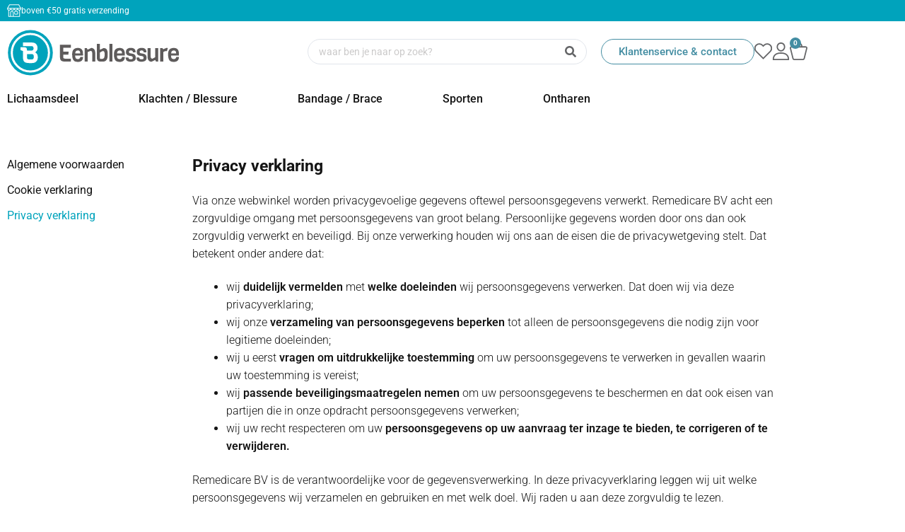

--- FILE ---
content_type: text/html; charset=UTF-8
request_url: https://eenblessure.nl/bescherming-persoonsgegevens/
body_size: 40622
content:
<!DOCTYPE html>
<html lang="nl-NL" dir="ltr" prefix="og: https://ogp.me/ns#">
<head><meta charset="UTF-8"><script>if(navigator.userAgent.match(/MSIE|Internet Explorer/i)||navigator.userAgent.match(/Trident\/7\..*?rv:11/i)){var href=document.location.href;if(!href.match(/[?&]nowprocket/)){if(href.indexOf("?")==-1){if(href.indexOf("#")==-1){document.location.href=href+"?nowprocket=1"}else{document.location.href=href.replace("#","?nowprocket=1#")}}else{if(href.indexOf("#")==-1){document.location.href=href+"&nowprocket=1"}else{document.location.href=href.replace("#","&nowprocket=1#")}}}}</script><script>(()=>{class RocketLazyLoadScripts{constructor(){this.v="2.0.4",this.userEvents=["keydown","keyup","mousedown","mouseup","mousemove","mouseover","mouseout","touchmove","touchstart","touchend","touchcancel","wheel","click","dblclick","input"],this.attributeEvents=["onblur","onclick","oncontextmenu","ondblclick","onfocus","onmousedown","onmouseenter","onmouseleave","onmousemove","onmouseout","onmouseover","onmouseup","onmousewheel","onscroll","onsubmit"]}async t(){this.i(),this.o(),/iP(ad|hone)/.test(navigator.userAgent)&&this.h(),this.u(),this.l(this),this.m(),this.k(this),this.p(this),this._(),await Promise.all([this.R(),this.L()]),this.lastBreath=Date.now(),this.S(this),this.P(),this.D(),this.O(),this.M(),await this.C(this.delayedScripts.normal),await this.C(this.delayedScripts.defer),await this.C(this.delayedScripts.async),await this.T(),await this.F(),await this.j(),await this.A(),window.dispatchEvent(new Event("rocket-allScriptsLoaded")),this.everythingLoaded=!0,this.lastTouchEnd&&await new Promise(t=>setTimeout(t,500-Date.now()+this.lastTouchEnd)),this.I(),this.H(),this.U(),this.W()}i(){this.CSPIssue=sessionStorage.getItem("rocketCSPIssue"),document.addEventListener("securitypolicyviolation",t=>{this.CSPIssue||"script-src-elem"!==t.violatedDirective||"data"!==t.blockedURI||(this.CSPIssue=!0,sessionStorage.setItem("rocketCSPIssue",!0))},{isRocket:!0})}o(){window.addEventListener("pageshow",t=>{this.persisted=t.persisted,this.realWindowLoadedFired=!0},{isRocket:!0}),window.addEventListener("pagehide",()=>{this.onFirstUserAction=null},{isRocket:!0})}h(){let t;function e(e){t=e}window.addEventListener("touchstart",e,{isRocket:!0}),window.addEventListener("touchend",function i(o){o.changedTouches[0]&&t.changedTouches[0]&&Math.abs(o.changedTouches[0].pageX-t.changedTouches[0].pageX)<10&&Math.abs(o.changedTouches[0].pageY-t.changedTouches[0].pageY)<10&&o.timeStamp-t.timeStamp<200&&(window.removeEventListener("touchstart",e,{isRocket:!0}),window.removeEventListener("touchend",i,{isRocket:!0}),"INPUT"===o.target.tagName&&"text"===o.target.type||(o.target.dispatchEvent(new TouchEvent("touchend",{target:o.target,bubbles:!0})),o.target.dispatchEvent(new MouseEvent("mouseover",{target:o.target,bubbles:!0})),o.target.dispatchEvent(new PointerEvent("click",{target:o.target,bubbles:!0,cancelable:!0,detail:1,clientX:o.changedTouches[0].clientX,clientY:o.changedTouches[0].clientY})),event.preventDefault()))},{isRocket:!0})}q(t){this.userActionTriggered||("mousemove"!==t.type||this.firstMousemoveIgnored?"keyup"===t.type||"mouseover"===t.type||"mouseout"===t.type||(this.userActionTriggered=!0,this.onFirstUserAction&&this.onFirstUserAction()):this.firstMousemoveIgnored=!0),"click"===t.type&&t.preventDefault(),t.stopPropagation(),t.stopImmediatePropagation(),"touchstart"===this.lastEvent&&"touchend"===t.type&&(this.lastTouchEnd=Date.now()),"click"===t.type&&(this.lastTouchEnd=0),this.lastEvent=t.type,t.composedPath&&t.composedPath()[0].getRootNode()instanceof ShadowRoot&&(t.rocketTarget=t.composedPath()[0]),this.savedUserEvents.push(t)}u(){this.savedUserEvents=[],this.userEventHandler=this.q.bind(this),this.userEvents.forEach(t=>window.addEventListener(t,this.userEventHandler,{passive:!1,isRocket:!0})),document.addEventListener("visibilitychange",this.userEventHandler,{isRocket:!0})}U(){this.userEvents.forEach(t=>window.removeEventListener(t,this.userEventHandler,{passive:!1,isRocket:!0})),document.removeEventListener("visibilitychange",this.userEventHandler,{isRocket:!0}),this.savedUserEvents.forEach(t=>{(t.rocketTarget||t.target).dispatchEvent(new window[t.constructor.name](t.type,t))})}m(){const t="return false",e=Array.from(this.attributeEvents,t=>"data-rocket-"+t),i="["+this.attributeEvents.join("],[")+"]",o="[data-rocket-"+this.attributeEvents.join("],[data-rocket-")+"]",s=(e,i,o)=>{o&&o!==t&&(e.setAttribute("data-rocket-"+i,o),e["rocket"+i]=new Function("event",o),e.setAttribute(i,t))};new MutationObserver(t=>{for(const n of t)"attributes"===n.type&&(n.attributeName.startsWith("data-rocket-")||this.everythingLoaded?n.attributeName.startsWith("data-rocket-")&&this.everythingLoaded&&this.N(n.target,n.attributeName.substring(12)):s(n.target,n.attributeName,n.target.getAttribute(n.attributeName))),"childList"===n.type&&n.addedNodes.forEach(t=>{if(t.nodeType===Node.ELEMENT_NODE)if(this.everythingLoaded)for(const i of[t,...t.querySelectorAll(o)])for(const t of i.getAttributeNames())e.includes(t)&&this.N(i,t.substring(12));else for(const e of[t,...t.querySelectorAll(i)])for(const t of e.getAttributeNames())this.attributeEvents.includes(t)&&s(e,t,e.getAttribute(t))})}).observe(document,{subtree:!0,childList:!0,attributeFilter:[...this.attributeEvents,...e]})}I(){this.attributeEvents.forEach(t=>{document.querySelectorAll("[data-rocket-"+t+"]").forEach(e=>{this.N(e,t)})})}N(t,e){const i=t.getAttribute("data-rocket-"+e);i&&(t.setAttribute(e,i),t.removeAttribute("data-rocket-"+e))}k(t){Object.defineProperty(HTMLElement.prototype,"onclick",{get(){return this.rocketonclick||null},set(e){this.rocketonclick=e,this.setAttribute(t.everythingLoaded?"onclick":"data-rocket-onclick","this.rocketonclick(event)")}})}S(t){function e(e,i){let o=e[i];e[i]=null,Object.defineProperty(e,i,{get:()=>o,set(s){t.everythingLoaded?o=s:e["rocket"+i]=o=s}})}e(document,"onreadystatechange"),e(window,"onload"),e(window,"onpageshow");try{Object.defineProperty(document,"readyState",{get:()=>t.rocketReadyState,set(e){t.rocketReadyState=e},configurable:!0}),document.readyState="loading"}catch(t){console.log("WPRocket DJE readyState conflict, bypassing")}}l(t){this.originalAddEventListener=EventTarget.prototype.addEventListener,this.originalRemoveEventListener=EventTarget.prototype.removeEventListener,this.savedEventListeners=[],EventTarget.prototype.addEventListener=function(e,i,o){o&&o.isRocket||!t.B(e,this)&&!t.userEvents.includes(e)||t.B(e,this)&&!t.userActionTriggered||e.startsWith("rocket-")||t.everythingLoaded?t.originalAddEventListener.call(this,e,i,o):(t.savedEventListeners.push({target:this,remove:!1,type:e,func:i,options:o}),"mouseenter"!==e&&"mouseleave"!==e||t.originalAddEventListener.call(this,e,t.savedUserEvents.push,o))},EventTarget.prototype.removeEventListener=function(e,i,o){o&&o.isRocket||!t.B(e,this)&&!t.userEvents.includes(e)||t.B(e,this)&&!t.userActionTriggered||e.startsWith("rocket-")||t.everythingLoaded?t.originalRemoveEventListener.call(this,e,i,o):t.savedEventListeners.push({target:this,remove:!0,type:e,func:i,options:o})}}J(t,e){this.savedEventListeners=this.savedEventListeners.filter(i=>{let o=i.type,s=i.target||window;return e!==o||t!==s||(this.B(o,s)&&(i.type="rocket-"+o),this.$(i),!1)})}H(){EventTarget.prototype.addEventListener=this.originalAddEventListener,EventTarget.prototype.removeEventListener=this.originalRemoveEventListener,this.savedEventListeners.forEach(t=>this.$(t))}$(t){t.remove?this.originalRemoveEventListener.call(t.target,t.type,t.func,t.options):this.originalAddEventListener.call(t.target,t.type,t.func,t.options)}p(t){let e;function i(e){return t.everythingLoaded?e:e.split(" ").map(t=>"load"===t||t.startsWith("load.")?"rocket-jquery-load":t).join(" ")}function o(o){function s(e){const s=o.fn[e];o.fn[e]=o.fn.init.prototype[e]=function(){return this[0]===window&&t.userActionTriggered&&("string"==typeof arguments[0]||arguments[0]instanceof String?arguments[0]=i(arguments[0]):"object"==typeof arguments[0]&&Object.keys(arguments[0]).forEach(t=>{const e=arguments[0][t];delete arguments[0][t],arguments[0][i(t)]=e})),s.apply(this,arguments),this}}if(o&&o.fn&&!t.allJQueries.includes(o)){const e={DOMContentLoaded:[],"rocket-DOMContentLoaded":[]};for(const t in e)document.addEventListener(t,()=>{e[t].forEach(t=>t())},{isRocket:!0});o.fn.ready=o.fn.init.prototype.ready=function(i){function s(){parseInt(o.fn.jquery)>2?setTimeout(()=>i.bind(document)(o)):i.bind(document)(o)}return"function"==typeof i&&(t.realDomReadyFired?!t.userActionTriggered||t.fauxDomReadyFired?s():e["rocket-DOMContentLoaded"].push(s):e.DOMContentLoaded.push(s)),o([])},s("on"),s("one"),s("off"),t.allJQueries.push(o)}e=o}t.allJQueries=[],o(window.jQuery),Object.defineProperty(window,"jQuery",{get:()=>e,set(t){o(t)}})}P(){const t=new Map;document.write=document.writeln=function(e){const i=document.currentScript,o=document.createRange(),s=i.parentElement;let n=t.get(i);void 0===n&&(n=i.nextSibling,t.set(i,n));const c=document.createDocumentFragment();o.setStart(c,0),c.appendChild(o.createContextualFragment(e)),s.insertBefore(c,n)}}async R(){return new Promise(t=>{this.userActionTriggered?t():this.onFirstUserAction=t})}async L(){return new Promise(t=>{document.addEventListener("DOMContentLoaded",()=>{this.realDomReadyFired=!0,t()},{isRocket:!0})})}async j(){return this.realWindowLoadedFired?Promise.resolve():new Promise(t=>{window.addEventListener("load",t,{isRocket:!0})})}M(){this.pendingScripts=[];this.scriptsMutationObserver=new MutationObserver(t=>{for(const e of t)e.addedNodes.forEach(t=>{"SCRIPT"!==t.tagName||t.noModule||t.isWPRocket||this.pendingScripts.push({script:t,promise:new Promise(e=>{const i=()=>{const i=this.pendingScripts.findIndex(e=>e.script===t);i>=0&&this.pendingScripts.splice(i,1),e()};t.addEventListener("load",i,{isRocket:!0}),t.addEventListener("error",i,{isRocket:!0}),setTimeout(i,1e3)})})})}),this.scriptsMutationObserver.observe(document,{childList:!0,subtree:!0})}async F(){await this.X(),this.pendingScripts.length?(await this.pendingScripts[0].promise,await this.F()):this.scriptsMutationObserver.disconnect()}D(){this.delayedScripts={normal:[],async:[],defer:[]},document.querySelectorAll("script[type$=rocketlazyloadscript]").forEach(t=>{t.hasAttribute("data-rocket-src")?t.hasAttribute("async")&&!1!==t.async?this.delayedScripts.async.push(t):t.hasAttribute("defer")&&!1!==t.defer||"module"===t.getAttribute("data-rocket-type")?this.delayedScripts.defer.push(t):this.delayedScripts.normal.push(t):this.delayedScripts.normal.push(t)})}async _(){await this.L();let t=[];document.querySelectorAll("script[type$=rocketlazyloadscript][data-rocket-src]").forEach(e=>{let i=e.getAttribute("data-rocket-src");if(i&&!i.startsWith("data:")){i.startsWith("//")&&(i=location.protocol+i);try{const o=new URL(i).origin;o!==location.origin&&t.push({src:o,crossOrigin:e.crossOrigin||"module"===e.getAttribute("data-rocket-type")})}catch(t){}}}),t=[...new Map(t.map(t=>[JSON.stringify(t),t])).values()],this.Y(t,"preconnect")}async G(t){if(await this.K(),!0!==t.noModule||!("noModule"in HTMLScriptElement.prototype))return new Promise(e=>{let i;function o(){(i||t).setAttribute("data-rocket-status","executed"),e()}try{if(navigator.userAgent.includes("Firefox/")||""===navigator.vendor||this.CSPIssue)i=document.createElement("script"),[...t.attributes].forEach(t=>{let e=t.nodeName;"type"!==e&&("data-rocket-type"===e&&(e="type"),"data-rocket-src"===e&&(e="src"),i.setAttribute(e,t.nodeValue))}),t.text&&(i.text=t.text),t.nonce&&(i.nonce=t.nonce),i.hasAttribute("src")?(i.addEventListener("load",o,{isRocket:!0}),i.addEventListener("error",()=>{i.setAttribute("data-rocket-status","failed-network"),e()},{isRocket:!0}),setTimeout(()=>{i.isConnected||e()},1)):(i.text=t.text,o()),i.isWPRocket=!0,t.parentNode.replaceChild(i,t);else{const i=t.getAttribute("data-rocket-type"),s=t.getAttribute("data-rocket-src");i?(t.type=i,t.removeAttribute("data-rocket-type")):t.removeAttribute("type"),t.addEventListener("load",o,{isRocket:!0}),t.addEventListener("error",i=>{this.CSPIssue&&i.target.src.startsWith("data:")?(console.log("WPRocket: CSP fallback activated"),t.removeAttribute("src"),this.G(t).then(e)):(t.setAttribute("data-rocket-status","failed-network"),e())},{isRocket:!0}),s?(t.fetchPriority="high",t.removeAttribute("data-rocket-src"),t.src=s):t.src="data:text/javascript;base64,"+window.btoa(unescape(encodeURIComponent(t.text)))}}catch(i){t.setAttribute("data-rocket-status","failed-transform"),e()}});t.setAttribute("data-rocket-status","skipped")}async C(t){const e=t.shift();return e?(e.isConnected&&await this.G(e),this.C(t)):Promise.resolve()}O(){this.Y([...this.delayedScripts.normal,...this.delayedScripts.defer,...this.delayedScripts.async],"preload")}Y(t,e){this.trash=this.trash||[];let i=!0;var o=document.createDocumentFragment();t.forEach(t=>{const s=t.getAttribute&&t.getAttribute("data-rocket-src")||t.src;if(s&&!s.startsWith("data:")){const n=document.createElement("link");n.href=s,n.rel=e,"preconnect"!==e&&(n.as="script",n.fetchPriority=i?"high":"low"),t.getAttribute&&"module"===t.getAttribute("data-rocket-type")&&(n.crossOrigin=!0),t.crossOrigin&&(n.crossOrigin=t.crossOrigin),t.integrity&&(n.integrity=t.integrity),t.nonce&&(n.nonce=t.nonce),o.appendChild(n),this.trash.push(n),i=!1}}),document.head.appendChild(o)}W(){this.trash.forEach(t=>t.remove())}async T(){try{document.readyState="interactive"}catch(t){}this.fauxDomReadyFired=!0;try{await this.K(),this.J(document,"readystatechange"),document.dispatchEvent(new Event("rocket-readystatechange")),await this.K(),document.rocketonreadystatechange&&document.rocketonreadystatechange(),await this.K(),this.J(document,"DOMContentLoaded"),document.dispatchEvent(new Event("rocket-DOMContentLoaded")),await this.K(),this.J(window,"DOMContentLoaded"),window.dispatchEvent(new Event("rocket-DOMContentLoaded"))}catch(t){console.error(t)}}async A(){try{document.readyState="complete"}catch(t){}try{await this.K(),this.J(document,"readystatechange"),document.dispatchEvent(new Event("rocket-readystatechange")),await this.K(),document.rocketonreadystatechange&&document.rocketonreadystatechange(),await this.K(),this.J(window,"load"),window.dispatchEvent(new Event("rocket-load")),await this.K(),window.rocketonload&&window.rocketonload(),await this.K(),this.allJQueries.forEach(t=>t(window).trigger("rocket-jquery-load")),await this.K(),this.J(window,"pageshow");const t=new Event("rocket-pageshow");t.persisted=this.persisted,window.dispatchEvent(t),await this.K(),window.rocketonpageshow&&window.rocketonpageshow({persisted:this.persisted})}catch(t){console.error(t)}}async K(){Date.now()-this.lastBreath>45&&(await this.X(),this.lastBreath=Date.now())}async X(){return document.hidden?new Promise(t=>setTimeout(t)):new Promise(t=>requestAnimationFrame(t))}B(t,e){return e===document&&"readystatechange"===t||(e===document&&"DOMContentLoaded"===t||(e===window&&"DOMContentLoaded"===t||(e===window&&"load"===t||e===window&&"pageshow"===t)))}static run(){(new RocketLazyLoadScripts).t()}}RocketLazyLoadScripts.run()})();</script>
	
	<meta name="viewport" content="width=device-width, initial-scale=1.0, viewport-fit=cover, maximum-scale=1" />		
<!-- Google Tag Manager for WordPress by gtm4wp.com -->
<script data-cfasync="false" data-pagespeed-no-defer>
	var gtm4wp_datalayer_name = "dataLayer";
	var dataLayer = dataLayer || [];
	const gtm4wp_use_sku_instead = 0;
	const gtm4wp_currency = 'EUR';
	const gtm4wp_product_per_impression = 10;
	const gtm4wp_clear_ecommerce = false;
	const gtm4wp_datalayer_max_timeout = 2000;

	const gtm4wp_scrollerscript_debugmode         = false;
	const gtm4wp_scrollerscript_callbacktime      = 100;
	const gtm4wp_scrollerscript_readerlocation    = 150;
	const gtm4wp_scrollerscript_contentelementid  = "content";
	const gtm4wp_scrollerscript_scannertime       = 60;
</script>
<!-- End Google Tag Manager for WordPress by gtm4wp.com -->
<!-- Search Engine Optimization door Rank Math - https://rankmath.com/ -->
<title>Privacy verklaring - Eenblessure</title><link rel="preload" data-rocket-preload as="image" href="https://eenblessure.nl/wp-content/uploads/2023/07/eenblessure-logo.svg" fetchpriority="high">
<meta name="description" content="Eenblessure.nl is dé blessurewebshop voor jong en oud. We zijn nummer 1 op het gebied van orthopedische producten, waardoor iedere blessure of klacht verholpen kan worden."/>
<meta name="robots" content="follow, index, max-snippet:-1, max-video-preview:-1, max-image-preview:large"/>
<link rel="canonical" href="https://eenblessure.nl/bescherming-persoonsgegevens/" />
<meta property="og:locale" content="nl_NL" />
<meta property="og:type" content="article" />
<meta property="og:title" content="Privacy verklaring - Eenblessure" />
<meta property="og:description" content="Eenblessure.nl is dé blessurewebshop voor jong en oud. We zijn nummer 1 op het gebied van orthopedische producten, waardoor iedere blessure of klacht verholpen kan worden." />
<meta property="og:url" content="https://eenblessure.nl/bescherming-persoonsgegevens/" />
<meta property="og:site_name" content="Eenblessure" />
<meta property="og:updated_time" content="2023-10-27T06:37:46+02:00" />
<meta property="article:published_time" content="2023-08-28T12:33:14+02:00" />
<meta property="article:modified_time" content="2023-10-27T06:37:46+02:00" />
<meta name="twitter:card" content="summary_large_image" />
<meta name="twitter:title" content="Privacy verklaring - Eenblessure" />
<meta name="twitter:description" content="Eenblessure.nl is dé blessurewebshop voor jong en oud. We zijn nummer 1 op het gebied van orthopedische producten, waardoor iedere blessure of klacht verholpen kan worden." />
<meta name="twitter:label1" content="Tijd om te lezen" />
<meta name="twitter:data1" content="4 minuten" />
<script type="application/ld+json" class="rank-math-schema">{"@context":"https://schema.org","@graph":[{"@type":["Store","Organization"],"@id":"https://eenblessure.nl/#organization","name":"Eenblessure","url":"https://eenblessure.nl","logo":{"@type":"ImageObject","@id":"https://eenblessure.nl/#logo","url":"https://eenblessure.nl/wp-content/uploads/2023/07/eenblessure-logo.svg","contentUrl":"https://eenblessure.nl/wp-content/uploads/2023/07/eenblessure-logo.svg","caption":"Eenblessure","inLanguage":"nl-NL","width":"484","height":"129"},"openingHours":["Monday,Tuesday,Wednesday,Thursday,Friday,Saturday,Sunday 09:00-17:00"],"image":{"@id":"https://eenblessure.nl/#logo"}},{"@type":"WebSite","@id":"https://eenblessure.nl/#website","url":"https://eenblessure.nl","name":"Eenblessure","publisher":{"@id":"https://eenblessure.nl/#organization"},"inLanguage":"nl-NL"},{"@type":"BreadcrumbList","@id":"https://eenblessure.nl/bescherming-persoonsgegevens/#breadcrumb","itemListElement":[{"@type":"ListItem","position":"1","item":{"@id":"https://eenblessure.nl","name":"Home"}},{"@type":"ListItem","position":"2","item":{"@id":"https://eenblessure.nl/bescherming-persoonsgegevens/","name":"Privacy verklaring"}}]},{"@type":"WebPage","@id":"https://eenblessure.nl/bescherming-persoonsgegevens/#webpage","url":"https://eenblessure.nl/bescherming-persoonsgegevens/","name":"Privacy verklaring - Eenblessure","datePublished":"2023-08-28T12:33:14+02:00","dateModified":"2023-10-27T06:37:46+02:00","isPartOf":{"@id":"https://eenblessure.nl/#website"},"inLanguage":"nl-NL","breadcrumb":{"@id":"https://eenblessure.nl/bescherming-persoonsgegevens/#breadcrumb"}},{"@type":"Person","@id":"https://eenblessure.nl/author/imre/","name":"imre","url":"https://eenblessure.nl/author/imre/","image":{"@type":"ImageObject","@id":"https://secure.gravatar.com/avatar/7b128b7b60c590ad475008fd64f15a2007cc69410eb2f56ddd9d33e01103ba4e?s=96&amp;d=mm&amp;r=g","url":"https://secure.gravatar.com/avatar/7b128b7b60c590ad475008fd64f15a2007cc69410eb2f56ddd9d33e01103ba4e?s=96&amp;d=mm&amp;r=g","caption":"imre","inLanguage":"nl-NL"},"worksFor":{"@id":"https://eenblessure.nl/#organization"}},{"@type":"Article","headline":"Privacy verklaring - Eenblessure","datePublished":"2023-08-28T12:33:14+02:00","dateModified":"2023-10-27T06:37:46+02:00","author":{"@id":"https://eenblessure.nl/author/imre/","name":"imre"},"publisher":{"@id":"https://eenblessure.nl/#organization"},"description":"Eenblessure.nl is d\u00e9 blessurewebshop voor jong en oud. We zijn nummer 1 op het gebied van orthopedische producten, waardoor iedere blessure of klacht verholpen kan worden.","name":"Privacy verklaring - Eenblessure","@id":"https://eenblessure.nl/bescherming-persoonsgegevens/#richSnippet","isPartOf":{"@id":"https://eenblessure.nl/bescherming-persoonsgegevens/#webpage"},"inLanguage":"nl-NL","mainEntityOfPage":{"@id":"https://eenblessure.nl/bescherming-persoonsgegevens/#webpage"}}]}</script>
<!-- /Rank Math WordPress SEO plugin -->

<link rel="alternate" type="application/rss+xml" title="Eenblessure &raquo; feed" href="https://eenblessure.nl/feed/" />
<link rel="alternate" type="application/rss+xml" title="Eenblessure &raquo; reacties feed" href="https://eenblessure.nl/comments/feed/" />
<link rel="alternate" title="oEmbed (JSON)" type="application/json+oembed" href="https://eenblessure.nl/wp-json/oembed/1.0/embed?url=https%3A%2F%2Feenblessure.nl%2Fbescherming-persoonsgegevens%2F" />
<link rel="alternate" title="oEmbed (XML)" type="text/xml+oembed" href="https://eenblessure.nl/wp-json/oembed/1.0/embed?url=https%3A%2F%2Feenblessure.nl%2Fbescherming-persoonsgegevens%2F&#038;format=xml" />
<style id='wp-img-auto-sizes-contain-inline-css'>
img:is([sizes=auto i],[sizes^="auto," i]){contain-intrinsic-size:3000px 1500px}
/*# sourceURL=wp-img-auto-sizes-contain-inline-css */
</style>
<link data-minify="1" rel='stylesheet' id='cfw-blocks-styles-css' href='https://eenblessure.nl/wp-content/cache/min/1/wp-content/plugins/checkout-for-woocommerce/build/css/blocks-styles.css?ver=1769066553' media='all' />
<link data-minify="1" rel='stylesheet' id='font-awesome-css' href='https://eenblessure.nl/wp-content/cache/min/1/wp-content/plugins/woocommerce-ajax-filters/berocket/assets/css/font-awesome.min.css?ver=1769066553' media='all' />
<link rel='stylesheet' id='berocket_aapf_widget-style-css' href='https://eenblessure.nl/wp-content/plugins/woocommerce-ajax-filters/assets/frontend/css/fullmain.min.css?ver=3.1.9.6' media='all' />
<style id='wp-emoji-styles-inline-css'>

	img.wp-smiley, img.emoji {
		display: inline !important;
		border: none !important;
		box-shadow: none !important;
		height: 1em !important;
		width: 1em !important;
		margin: 0 0.07em !important;
		vertical-align: -0.1em !important;
		background: none !important;
		padding: 0 !important;
	}
/*# sourceURL=wp-emoji-styles-inline-css */
</style>
<link data-minify="1" rel='stylesheet' id='jet-engine-frontend-css' href='https://eenblessure.nl/wp-content/cache/min/1/wp-content/plugins/jet-engine/assets/css/frontend.css?ver=1769066553' media='all' />
<style id='woocommerce-inline-inline-css'>
.woocommerce form .form-row .required { visibility: visible; }
/*# sourceURL=woocommerce-inline-inline-css */
</style>
<link rel='preload' as='font' type='font/woff2' crossorigin='anonymous' id='tinvwl-webfont-font-css' href='https://eenblessure.nl/wp-content/plugins/ti-woocommerce-wishlist/assets/fonts/tinvwl-webfont.woff2?ver=xu2uyi' media='all' />
<link data-minify="1" rel='stylesheet' id='tinvwl-webfont-css' href='https://eenblessure.nl/wp-content/cache/min/1/wp-content/plugins/ti-woocommerce-wishlist/assets/css/webfont.min.css?ver=1769066553' media='all' />
<link rel='stylesheet' id='tinvwl-css' href='https://eenblessure.nl/wp-content/plugins/ti-woocommerce-wishlist/assets/css/public.min.css?ver=2.11.1' media='all' />
<link data-minify="1" rel='stylesheet' id='storefront-icons-css' href='https://eenblessure.nl/wp-content/cache/min/1/wp-content/themes/storefront/assets/css/base/icons.css?ver=1769066553' media='all' />
<link rel='stylesheet' id='elementor-frontend-css' href='https://eenblessure.nl/wp-content/plugins/elementor/assets/css/frontend.min.css?ver=3.34.2' media='all' />
<style id='elementor-frontend-inline-css'>
.elementor-kit-76{--e-global-color-primary:#438DA2;--e-global-color-secondary:#646567;--e-global-color-text:#151515;--e-global-color-accent:#00A3BC;--e-global-color-96f82aa:#FFFFFF;--e-global-typography-primary-font-family:"Roboto";--e-global-typography-primary-font-weight:700;--e-global-typography-secondary-font-family:"Roboto";--e-global-typography-secondary-font-weight:600;--e-global-typography-text-font-family:"Roboto";--e-global-typography-text-font-weight:300;--e-global-typography-accent-font-family:"Roboto";--e-global-typography-accent-font-weight:500;}.elementor-kit-76 button,.elementor-kit-76 input[type="button"],.elementor-kit-76 input[type="submit"],.elementor-kit-76 .elementor-button{background-color:var( --e-global-color-primary );color:var( --e-global-color-96f82aa );border-style:none;}.elementor-kit-76 button:hover,.elementor-kit-76 button:focus,.elementor-kit-76 input[type="button"]:hover,.elementor-kit-76 input[type="button"]:focus,.elementor-kit-76 input[type="submit"]:hover,.elementor-kit-76 input[type="submit"]:focus,.elementor-kit-76 .elementor-button:hover,.elementor-kit-76 .elementor-button:focus{background-color:var( --e-global-color-accent );color:var( --e-global-color-96f82aa );border-style:none;}.elementor-kit-76 e-page-transition{background-color:var( --e-global-color-96f82aa );}.elementor-kit-76 a{color:var( --e-global-color-primary );}.elementor-kit-76 a:hover{color:var( --e-global-color-accent );}.elementor-kit-76 h1{font-size:30px;}.elementor-kit-76 h2{font-size:25px;}.elementor-kit-76 h3{font-size:25px;}.elementor-section.elementor-section-boxed > .elementor-container{max-width:1280px;}.e-con{--container-max-width:1280px;}.elementor-widget:not(:last-child){margin-block-end:20px;}.elementor-element{--widgets-spacing:20px 20px;--widgets-spacing-row:20px;--widgets-spacing-column:20px;}{}h1.entry-title{display:var(--page-title-display);}@media(max-width:767px){.elementor-kit-76 h1{font-size:28px;}.elementor-kit-76 h2{font-size:23px;}.elementor-kit-76 h3{font-size:23px;}.e-con{--container-default-padding-top:10px;--container-default-padding-right:15px;--container-default-padding-bottom:10px;--container-default-padding-left:15px;}}
.elementor-1079 .elementor-element.elementor-element-cca102f{--display:flex;--flex-direction:row;--container-widget-width:initial;--container-widget-height:100%;--container-widget-flex-grow:1;--container-widget-align-self:stretch;--flex-wrap-mobile:wrap;--gap:0px 0px;--row-gap:0px;--column-gap:0px;--margin-top:30px;--margin-bottom:0px;--margin-left:0px;--margin-right:0px;}.elementor-1079 .elementor-element.elementor-element-e278797{--display:flex;--flex-direction:column;--container-widget-width:100%;--container-widget-height:initial;--container-widget-flex-grow:0;--container-widget-align-self:initial;--flex-wrap-mobile:wrap;--padding-top:10px;--padding-bottom:10px;--padding-left:0px;--padding-right:10px;}.elementor-1079 .elementor-element.elementor-element-e278797.e-con{--flex-grow:0;--flex-shrink:0;}.elementor-widget-nav-menu .elementor-nav-menu .elementor-item{font-family:var( --e-global-typography-primary-font-family ), Sans-serif;font-weight:var( --e-global-typography-primary-font-weight );}.elementor-widget-nav-menu .elementor-nav-menu--main .elementor-item{color:var( --e-global-color-text );fill:var( --e-global-color-text );}.elementor-widget-nav-menu .elementor-nav-menu--main .elementor-item:hover,
					.elementor-widget-nav-menu .elementor-nav-menu--main .elementor-item.elementor-item-active,
					.elementor-widget-nav-menu .elementor-nav-menu--main .elementor-item.highlighted,
					.elementor-widget-nav-menu .elementor-nav-menu--main .elementor-item:focus{color:var( --e-global-color-accent );fill:var( --e-global-color-accent );}.elementor-widget-nav-menu .elementor-nav-menu--main:not(.e--pointer-framed) .elementor-item:before,
					.elementor-widget-nav-menu .elementor-nav-menu--main:not(.e--pointer-framed) .elementor-item:after{background-color:var( --e-global-color-accent );}.elementor-widget-nav-menu .e--pointer-framed .elementor-item:before,
					.elementor-widget-nav-menu .e--pointer-framed .elementor-item:after{border-color:var( --e-global-color-accent );}.elementor-widget-nav-menu{--e-nav-menu-divider-color:var( --e-global-color-text );}.elementor-widget-nav-menu .elementor-nav-menu--dropdown .elementor-item, .elementor-widget-nav-menu .elementor-nav-menu--dropdown  .elementor-sub-item{font-family:var( --e-global-typography-accent-font-family ), Sans-serif;font-weight:var( --e-global-typography-accent-font-weight );}.elementor-1079 .elementor-element.elementor-element-8203c55 .elementor-nav-menu .elementor-item{font-family:"Roboto", Sans-serif;font-weight:400;}.elementor-1079 .elementor-element.elementor-element-8203c55 .elementor-nav-menu--main .elementor-item{padding-left:0px;padding-right:0px;padding-top:8px;padding-bottom:8px;}.elementor-1079 .elementor-element.elementor-element-d6fccd6{--display:flex;--flex-direction:column;--container-widget-width:100%;--container-widget-height:initial;--container-widget-flex-grow:0;--container-widget-align-self:initial;--flex-wrap-mobile:wrap;--padding-top:10px;--padding-bottom:10px;--padding-left:10px;--padding-right:0px;}.elementor-widget-heading .elementor-heading-title{font-family:var( --e-global-typography-primary-font-family ), Sans-serif;font-weight:var( --e-global-typography-primary-font-weight );color:var( --e-global-color-primary );}.elementor-1079 .elementor-element.elementor-element-023c4ca .elementor-heading-title{font-family:"Roboto", Sans-serif;font-size:23px;font-weight:700;letter-spacing:0px;color:var( --e-global-color-text );}.elementor-1079 .elementor-element.elementor-element-00fca5a{--spacer-size:25px;}.elementor-widget-text-editor{font-family:var( --e-global-typography-text-font-family ), Sans-serif;font-weight:var( --e-global-typography-text-font-weight );color:var( --e-global-color-text );}.elementor-widget-text-editor.elementor-drop-cap-view-stacked .elementor-drop-cap{background-color:var( --e-global-color-primary );}.elementor-widget-text-editor.elementor-drop-cap-view-framed .elementor-drop-cap, .elementor-widget-text-editor.elementor-drop-cap-view-default .elementor-drop-cap{color:var( --e-global-color-primary );border-color:var( --e-global-color-primary );}.elementor-1079 .elementor-element.elementor-element-b1ba056{font-family:"Roboto", Sans-serif;font-weight:300;}@media(min-width:768px){.elementor-1079 .elementor-element.elementor-element-e278797{--width:20%;}.elementor-1079 .elementor-element.elementor-element-d6fccd6{--width:66.6666%;}}/* Start custom CSS for nav-menu, class: .elementor-element-8203c55 */.elementor-1079 .elementor-element.elementor-element-8203c55 .elementor-nav-menu--main .elementor-item {
    padding-top: 0;
    padding-bottom: 16px;
}/* End custom CSS */
.elementor-289 .elementor-element.elementor-element-5510f78{--display:flex;}.elementor-widget-theme-site-logo .widget-image-caption{color:var( --e-global-color-text );font-family:var( --e-global-typography-text-font-family ), Sans-serif;font-weight:var( --e-global-typography-text-font-weight );}.elementor-289 .elementor-element.elementor-element-756744a > .elementor-widget-container{margin:0px 0px 0px 15px;}.elementor-289 .elementor-element.elementor-element-756744a{text-align:start;}.elementor-289 .elementor-element.elementor-element-756744a img{width:200px;}#elementor-popup-modal-289{background-color:#00000000;justify-content:flex-start;align-items:flex-start;pointer-events:all;}#elementor-popup-modal-289 .dialog-message{width:90vw;height:100vh;align-items:flex-start;padding:0px 0px 30px 0px;}#elementor-popup-modal-289 .dialog-close-button{display:flex;}#elementor-popup-modal-289 .dialog-widget-content{border-style:none;box-shadow:2px 8px 23px 3px rgba(0,0,0,0.2);}@media(max-width:1024px){.elementor-289 .elementor-element.elementor-element-756744a{text-align:start;}.elementor-289 .elementor-element.elementor-element-756744a img{width:120px;}#elementor-popup-modal-289 .dialog-message{width:90vw;}#elementor-popup-modal-289{justify-content:flex-start;align-items:flex-start;}}/* Start custom CSS for shortcode, class: .elementor-element-11fe3e9 */.elementor-289 .elementor-element.elementor-element-11fe3e9 ul {
    list-style: none;
}
.elementor-289 .elementor-element.elementor-element-11fe3e9 .elementor-shortcode > div > ul{
    margin: 0;
}
.elementor-289 .elementor-element.elementor-element-11fe3e9 .elementor-shortcode > div > ul > li{
    border-bottom: 1px solid #a9a9a9;
}
.elementor-289 .elementor-element.elementor-element-11fe3e9 li.menu-item-has-children{
    position: relative;
    cursor: pointer;
}
.elementor-289 .elementor-element.elementor-element-11fe3e9 li.menu-item-has-children:after{
    border: solid #898989;
    border-width: 0px 2px 2px 0;
    display: inline-block;
    padding: 2px;
    content: " ";
    width: 15px;
    height: 15px;
    position: absolute;
    right: 20px;
    transform: rotate(45deg);
    -webkit-transform: rotate(45deg);
    top: 15px;
    cursor: pointer;
}
.elementor-289 .elementor-element.elementor-element-11fe3e9 li.menu-item-has-children.kee-menu-open:after{
    transform: rotate(225deg);
    -webkit-transform: rotate(225deg);
    top: 25px;
}
.elementor-289 .elementor-element.elementor-element-11fe3e9 a{
    color:var( --e-global-color-text );
    font-size: 17px;
    font-weight: bold;
    padding: 20px 10px;
    display: inline-block;
}
.elementor-289 .elementor-element.elementor-element-11fe3e9 .sub-menu a{
    font-weight: 400;
    padding: 5px 10px;
}
.elementor-289 .elementor-element.elementor-element-11fe3e9 .sub-menu{
    display: none;
}
.elementor-289 .elementor-element.elementor-element-11fe3e9 .kee-menu-open .sub-menu{
    display: block;
    margin-bottom: 20px;
}/* End custom CSS */
.elementor-88 .elementor-element.elementor-element-8b9c78e{--display:flex;--gap:0px 0px;--row-gap:0px;--column-gap:0px;--margin-top:0px;--margin-bottom:0px;--margin-left:0px;--margin-right:0px;--padding-top:5px;--padding-bottom:5px;--padding-left:10px;--padding-right:10px;}.elementor-88 .elementor-element.elementor-element-8b9c78e:not(.elementor-motion-effects-element-type-background), .elementor-88 .elementor-element.elementor-element-8b9c78e > .elementor-motion-effects-container > .elementor-motion-effects-layer{background-color:var( --e-global-color-accent );}.elementor-88 .elementor-element.elementor-element-88719e5{--display:flex;--gap:0px 0px;--row-gap:0px;--column-gap:0px;--margin-top:0px;--margin-bottom:0px;--margin-left:0px;--margin-right:0px;--padding-top:0px;--padding-bottom:0px;--padding-left:0px;--padding-right:0px;}.elementor-widget-icon-box.elementor-view-stacked .elementor-icon{background-color:var( --e-global-color-primary );}.elementor-widget-icon-box.elementor-view-framed .elementor-icon, .elementor-widget-icon-box.elementor-view-default .elementor-icon{fill:var( --e-global-color-primary );color:var( --e-global-color-primary );border-color:var( --e-global-color-primary );}.elementor-widget-icon-box .elementor-icon-box-title, .elementor-widget-icon-box .elementor-icon-box-title a{font-family:var( --e-global-typography-primary-font-family ), Sans-serif;font-weight:var( --e-global-typography-primary-font-weight );}.elementor-widget-icon-box .elementor-icon-box-title{color:var( --e-global-color-primary );}.elementor-widget-icon-box:has(:hover) .elementor-icon-box-title,
					 .elementor-widget-icon-box:has(:focus) .elementor-icon-box-title{color:var( --e-global-color-primary );}.elementor-widget-icon-box .elementor-icon-box-description{font-family:var( --e-global-typography-text-font-family ), Sans-serif;font-weight:var( --e-global-typography-text-font-weight );color:var( --e-global-color-text );}.elementor-88 .elementor-element.elementor-element-8204602 > .elementor-widget-container{margin:0px 0px 0px 0px;}.elementor-88 .elementor-element.elementor-element-8204602 .elementor-icon-box-wrapper{align-items:center;text-align:start;gap:15px;}.elementor-88 .elementor-element.elementor-element-8204602 .elementor-icon-box-title{margin-block-end:2px;color:var( --e-global-color-96f82aa );}.elementor-88 .elementor-element.elementor-element-8204602.elementor-view-stacked .elementor-icon{background-color:var( --e-global-color-96f82aa );}.elementor-88 .elementor-element.elementor-element-8204602.elementor-view-framed .elementor-icon, .elementor-88 .elementor-element.elementor-element-8204602.elementor-view-default .elementor-icon{fill:var( --e-global-color-96f82aa );color:var( --e-global-color-96f82aa );border-color:var( --e-global-color-96f82aa );}.elementor-88 .elementor-element.elementor-element-8204602 .elementor-icon{font-size:20px;}.elementor-88 .elementor-element.elementor-element-8204602 .elementor-icon-box-description{font-family:"Roboto", Sans-serif;font-size:11.5px;font-weight:400;color:var( --e-global-color-96f82aa );}.elementor-88 .elementor-element.elementor-element-b8a5203{--display:flex;--gap:0px 0px;--row-gap:0px;--column-gap:0px;--margin-top:0px;--margin-bottom:0px;--margin-left:0px;--margin-right:0px;--padding-top:0px;--padding-bottom:0px;--padding-left:0px;--padding-right:0px;}.elementor-88 .elementor-element.elementor-element-969a815 > .elementor-widget-container{margin:0px 0px 0px 0px;}.elementor-88 .elementor-element.elementor-element-969a815 .elementor-icon-box-wrapper{align-items:center;text-align:start;gap:15px;}.elementor-88 .elementor-element.elementor-element-969a815 .elementor-icon-box-title{margin-block-end:2px;color:var( --e-global-color-96f82aa );}.elementor-88 .elementor-element.elementor-element-969a815.elementor-view-stacked .elementor-icon{background-color:var( --e-global-color-96f82aa );}.elementor-88 .elementor-element.elementor-element-969a815.elementor-view-framed .elementor-icon, .elementor-88 .elementor-element.elementor-element-969a815.elementor-view-default .elementor-icon{fill:var( --e-global-color-96f82aa );color:var( --e-global-color-96f82aa );border-color:var( --e-global-color-96f82aa );}.elementor-88 .elementor-element.elementor-element-969a815 .elementor-icon{font-size:20px;}.elementor-88 .elementor-element.elementor-element-969a815 .elementor-icon-box-description{font-family:"Roboto", Sans-serif;font-size:11.5px;font-weight:400;color:var( --e-global-color-96f82aa );}.elementor-88 .elementor-element.elementor-element-e2c553a{--display:flex;--gap:0px 0px;--row-gap:0px;--column-gap:0px;--margin-top:0px;--margin-bottom:0px;--margin-left:0px;--margin-right:0px;--padding-top:0px;--padding-bottom:0px;--padding-left:0px;--padding-right:0px;}.elementor-88 .elementor-element.elementor-element-50fafc7 > .elementor-widget-container{margin:0px 0px 0px 0px;}.elementor-88 .elementor-element.elementor-element-50fafc7 .elementor-icon-box-wrapper{align-items:center;text-align:start;gap:15px;}.elementor-88 .elementor-element.elementor-element-50fafc7 .elementor-icon-box-title{margin-block-end:2px;color:var( --e-global-color-96f82aa );}.elementor-88 .elementor-element.elementor-element-50fafc7.elementor-view-stacked .elementor-icon{background-color:var( --e-global-color-96f82aa );}.elementor-88 .elementor-element.elementor-element-50fafc7.elementor-view-framed .elementor-icon, .elementor-88 .elementor-element.elementor-element-50fafc7.elementor-view-default .elementor-icon{fill:var( --e-global-color-96f82aa );color:var( --e-global-color-96f82aa );border-color:var( --e-global-color-96f82aa );}.elementor-88 .elementor-element.elementor-element-50fafc7 .elementor-icon{font-size:20px;}.elementor-88 .elementor-element.elementor-element-50fafc7 .elementor-icon-box-description{font-family:"Roboto", Sans-serif;font-size:11.5px;font-weight:400;color:var( --e-global-color-96f82aa );}.elementor-88 .elementor-element.elementor-element-fd22ff9{--display:flex;--gap:0px 0px;--row-gap:0px;--column-gap:0px;--margin-top:0px;--margin-bottom:0px;--margin-left:0px;--margin-right:0px;--padding-top:0px;--padding-bottom:0px;--padding-left:0px;--padding-right:0px;}.elementor-88 .elementor-element.elementor-element-3b19988 > .elementor-widget-container{margin:0px 0px 0px 0px;}.elementor-88 .elementor-element.elementor-element-3b19988 .elementor-icon-box-wrapper{align-items:center;text-align:start;gap:15px;}.elementor-88 .elementor-element.elementor-element-3b19988 .elementor-icon-box-title{margin-block-end:2px;color:var( --e-global-color-96f82aa );}.elementor-88 .elementor-element.elementor-element-3b19988.elementor-view-stacked .elementor-icon{background-color:var( --e-global-color-96f82aa );}.elementor-88 .elementor-element.elementor-element-3b19988.elementor-view-framed .elementor-icon, .elementor-88 .elementor-element.elementor-element-3b19988.elementor-view-default .elementor-icon{fill:var( --e-global-color-96f82aa );color:var( --e-global-color-96f82aa );border-color:var( --e-global-color-96f82aa );}.elementor-88 .elementor-element.elementor-element-3b19988 .elementor-icon{font-size:20px;}.elementor-88 .elementor-element.elementor-element-3b19988 .elementor-icon-box-description{font-family:"Roboto", Sans-serif;font-size:11.5px;font-weight:400;color:var( --e-global-color-96f82aa );}.elementor-88 .elementor-element.elementor-element-2866752{--e-n-carousel-swiper-slides-to-display:4;--e-n-carousel-swiper-slides-gap:10px;--e-n-carousel-slide-height:auto;--e-n-carousel-slide-container-height:100%;}.elementor-88 .elementor-element.elementor-element-2866752 > .elementor-widget-container{margin:0px 0px 0px 0px;padding:0px 0px 0px 0px;}.elementor-88 .elementor-element.elementor-element-008e2c4{--display:flex;--gap:0px 0px;--row-gap:0px;--column-gap:0px;--margin-top:0px;--margin-bottom:0px;--margin-left:0px;--margin-right:0px;--padding-top:0px;--padding-bottom:0px;--padding-left:0px;--padding-right:0px;}.elementor-88 .elementor-element.elementor-element-da5e246 > .elementor-widget-container{margin:0px 0px 0px 0px;}.elementor-88 .elementor-element.elementor-element-da5e246 .elementor-icon-box-wrapper{align-items:center;text-align:start;gap:15px;}.elementor-88 .elementor-element.elementor-element-da5e246 .elementor-icon-box-title{margin-block-end:2px;color:var( --e-global-color-96f82aa );}.elementor-88 .elementor-element.elementor-element-da5e246.elementor-view-stacked .elementor-icon{background-color:var( --e-global-color-96f82aa );}.elementor-88 .elementor-element.elementor-element-da5e246.elementor-view-framed .elementor-icon, .elementor-88 .elementor-element.elementor-element-da5e246.elementor-view-default .elementor-icon{fill:var( --e-global-color-96f82aa );color:var( --e-global-color-96f82aa );border-color:var( --e-global-color-96f82aa );}.elementor-88 .elementor-element.elementor-element-da5e246 .elementor-icon{font-size:20px;}.elementor-88 .elementor-element.elementor-element-da5e246 .elementor-icon-box-description{font-family:"Roboto", Sans-serif;font-size:11.5px;font-weight:400;color:var( --e-global-color-96f82aa );}.elementor-88 .elementor-element.elementor-element-d5624e1{--display:flex;--gap:0px 0px;--row-gap:0px;--column-gap:0px;--margin-top:0px;--margin-bottom:0px;--margin-left:0px;--margin-right:0px;--padding-top:0px;--padding-bottom:0px;--padding-left:0px;--padding-right:0px;}.elementor-88 .elementor-element.elementor-element-4614009 > .elementor-widget-container{margin:0px 0px 0px 0px;}.elementor-88 .elementor-element.elementor-element-4614009 .elementor-icon-box-wrapper{align-items:center;text-align:start;gap:15px;}.elementor-88 .elementor-element.elementor-element-4614009 .elementor-icon-box-title{margin-block-end:2px;color:var( --e-global-color-96f82aa );}.elementor-88 .elementor-element.elementor-element-4614009.elementor-view-stacked .elementor-icon{background-color:var( --e-global-color-96f82aa );}.elementor-88 .elementor-element.elementor-element-4614009.elementor-view-framed .elementor-icon, .elementor-88 .elementor-element.elementor-element-4614009.elementor-view-default .elementor-icon{fill:var( --e-global-color-96f82aa );color:var( --e-global-color-96f82aa );border-color:var( --e-global-color-96f82aa );}.elementor-88 .elementor-element.elementor-element-4614009 .elementor-icon{font-size:20px;}.elementor-88 .elementor-element.elementor-element-4614009 .elementor-icon-box-description{font-family:"Roboto", Sans-serif;font-size:11.5px;font-weight:400;color:var( --e-global-color-96f82aa );}.elementor-88 .elementor-element.elementor-element-e89a48f{--display:flex;--gap:0px 0px;--row-gap:0px;--column-gap:0px;--margin-top:0px;--margin-bottom:0px;--margin-left:0px;--margin-right:0px;--padding-top:0px;--padding-bottom:0px;--padding-left:0px;--padding-right:0px;}.elementor-88 .elementor-element.elementor-element-f65032b > .elementor-widget-container{margin:0px 0px 0px 0px;}.elementor-88 .elementor-element.elementor-element-f65032b .elementor-icon-box-wrapper{align-items:center;text-align:start;gap:15px;}.elementor-88 .elementor-element.elementor-element-f65032b .elementor-icon-box-title{margin-block-end:2px;color:var( --e-global-color-96f82aa );}.elementor-88 .elementor-element.elementor-element-f65032b.elementor-view-stacked .elementor-icon{background-color:var( --e-global-color-96f82aa );}.elementor-88 .elementor-element.elementor-element-f65032b.elementor-view-framed .elementor-icon, .elementor-88 .elementor-element.elementor-element-f65032b.elementor-view-default .elementor-icon{fill:var( --e-global-color-96f82aa );color:var( --e-global-color-96f82aa );border-color:var( --e-global-color-96f82aa );}.elementor-88 .elementor-element.elementor-element-f65032b .elementor-icon{font-size:20px;}.elementor-88 .elementor-element.elementor-element-f65032b .elementor-icon-box-description{font-family:"Roboto", Sans-serif;font-size:11.5px;font-weight:400;color:var( --e-global-color-96f82aa );}.elementor-88 .elementor-element.elementor-element-5f47968{--display:flex;--gap:0px 0px;--row-gap:0px;--column-gap:0px;--margin-top:0px;--margin-bottom:0px;--margin-left:0px;--margin-right:0px;--padding-top:0px;--padding-bottom:0px;--padding-left:0px;--padding-right:0px;}.elementor-88 .elementor-element.elementor-element-5dc2e7e > .elementor-widget-container{margin:0px 0px 0px 0px;}.elementor-88 .elementor-element.elementor-element-5dc2e7e .elementor-icon-box-wrapper{align-items:center;text-align:start;gap:15px;}.elementor-88 .elementor-element.elementor-element-5dc2e7e .elementor-icon-box-title{margin-block-end:2px;color:var( --e-global-color-96f82aa );}.elementor-88 .elementor-element.elementor-element-5dc2e7e.elementor-view-stacked .elementor-icon{background-color:var( --e-global-color-96f82aa );}.elementor-88 .elementor-element.elementor-element-5dc2e7e.elementor-view-framed .elementor-icon, .elementor-88 .elementor-element.elementor-element-5dc2e7e.elementor-view-default .elementor-icon{fill:var( --e-global-color-96f82aa );color:var( --e-global-color-96f82aa );border-color:var( --e-global-color-96f82aa );}.elementor-88 .elementor-element.elementor-element-5dc2e7e .elementor-icon{font-size:20px;}.elementor-88 .elementor-element.elementor-element-5dc2e7e .elementor-icon-box-description{font-family:"Roboto", Sans-serif;font-size:11.5px;font-weight:400;color:var( --e-global-color-96f82aa );}.elementor-88 .elementor-element.elementor-element-ee1007e{--e-n-carousel-swiper-slides-to-display:4;--e-n-carousel-swiper-slides-gap:10px;--e-n-carousel-slide-height:auto;--e-n-carousel-slide-container-height:100%;}.elementor-88 .elementor-element.elementor-element-ee1007e > .elementor-widget-container{margin:0px 0px 0px 0px;padding:0px 0px 0px 0px;}.elementor-88 .elementor-element.elementor-element-1e53d7d{--display:flex;--flex-direction:row;--container-widget-width:calc( ( 1 - var( --container-widget-flex-grow ) ) * 100% );--container-widget-height:100%;--container-widget-flex-grow:1;--container-widget-align-self:stretch;--flex-wrap-mobile:wrap;--align-items:center;--gap:0px 0px;--row-gap:0px;--column-gap:0px;--flex-wrap:wrap;}.elementor-88 .elementor-element.elementor-element-06e7da1{--display:flex;--flex-direction:row;--container-widget-width:initial;--container-widget-height:100%;--container-widget-flex-grow:1;--container-widget-align-self:stretch;--flex-wrap-mobile:wrap;--padding-top:0px;--padding-bottom:0px;--padding-left:0px;--padding-right:0px;}.elementor-88 .elementor-element.elementor-element-06e7da1.e-con{--flex-grow:0;--flex-shrink:1;}.elementor-88 .elementor-element.elementor-element-d4721bc .elementor-icon-box-wrapper{gap:0px;}.elementor-88 .elementor-element.elementor-element-d4721bc .elementor-icon-box-title{margin-block-end:0px;}.elementor-88 .elementor-element.elementor-element-d4721bc .elementor-icon-box-description{font-family:"Roboto", Sans-serif;font-weight:300;}.elementor-widget-theme-site-logo .widget-image-caption{color:var( --e-global-color-text );font-family:var( --e-global-typography-text-font-family ), Sans-serif;font-weight:var( --e-global-typography-text-font-weight );}.elementor-88 .elementor-element.elementor-element-d2479f3.elementor-element{--align-self:flex-start;--flex-grow:0;--flex-shrink:0;}.elementor-88 .elementor-element.elementor-element-d2479f3 img{width:250px;}.elementor-88 .elementor-element.elementor-element-0728283{--display:flex;--flex-direction:column;--container-widget-width:100%;--container-widget-height:initial;--container-widget-flex-grow:0;--container-widget-align-self:initial;--flex-wrap-mobile:wrap;}.elementor-88 .elementor-element.elementor-element-0728283.e-con{--flex-grow:0;--flex-shrink:1;}.elementor-widget-jet-ajax-search .jet-search-title-fields__item-label{font-family:var( --e-global-typography-text-font-family ), Sans-serif;font-weight:var( --e-global-typography-text-font-weight );}.elementor-widget-jet-ajax-search .jet-search-title-fields__item-value{font-family:var( --e-global-typography-text-font-family ), Sans-serif;font-weight:var( --e-global-typography-text-font-weight );}.elementor-widget-jet-ajax-search .jet-search-content-fields__item-label{font-family:var( --e-global-typography-text-font-family ), Sans-serif;font-weight:var( --e-global-typography-text-font-weight );}.elementor-widget-jet-ajax-search .jet-search-content-fields__item-value{font-family:var( --e-global-typography-text-font-family ), Sans-serif;font-weight:var( --e-global-typography-text-font-weight );}.elementor-88 .elementor-element.elementor-element-83a83f8 .jet-ajax-search__source-results-item_icon svg{width:24px;}.elementor-88 .elementor-element.elementor-element-83a83f8 .jet-ajax-search__source-results-item_icon{font-size:24px;}.elementor-88 .elementor-element.elementor-element-83a83f8{width:auto;max-width:auto;}.elementor-88 .elementor-element.elementor-element-83a83f8.elementor-element{--flex-grow:0;--flex-shrink:1;}.elementor-88 .elementor-element.elementor-element-83a83f8 .jet-ajax-search__field{line-height:18px;padding:8px 35px 8px 15px;border-radius:100px 100px 100px 100px;}.elementor-88 .elementor-element.elementor-element-83a83f8 .jet-ajax-search__form--focus .jet-ajax-search__field{background-color:var( --e-global-color-96f82aa );}.elementor-88 .elementor-element.elementor-element-83a83f8 .jet-ajax-search__results-area{box-shadow:0px 0px 10px 0px rgba(0,0,0,0.5);}.elementor-88 .elementor-element.elementor-element-83a83f8 .jet-ajax-search__full-results{color:var( --e-global-color-primary );background-color:var( --e-global-color-96f82aa );padding:10px 0px 10px 0px;}.elementor-88 .elementor-element.elementor-element-83a83f8 .jet-ajax-search__full-results:hover{color:var( --e-global-color-accent );background-color:var( --e-global-color-96f82aa );}.elementor-88 .elementor-element.elementor-element-83a83f8 .jet-ajax-search__spinner{color:var( --e-global-color-accent );}.elementor-88 .elementor-element.elementor-element-1906443{--display:flex;--flex-direction:row;--container-widget-width:calc( ( 1 - var( --container-widget-flex-grow ) ) * 100% );--container-widget-height:100%;--container-widget-flex-grow:1;--container-widget-align-self:stretch;--flex-wrap-mobile:wrap;--align-items:flex-start;--padding-top:0px;--padding-bottom:0px;--padding-left:10px;--padding-right:10px;}.elementor-88 .elementor-element.elementor-element-1906443.e-con{--flex-grow:0;--flex-shrink:0;}.elementor-widget-button .elementor-button{background-color:var( --e-global-color-accent );font-family:var( --e-global-typography-accent-font-family ), Sans-serif;font-weight:var( --e-global-typography-accent-font-weight );}.elementor-88 .elementor-element.elementor-element-e150e94 .elementor-button{background-color:var( --e-global-color-96f82aa );font-family:"Roboto", Sans-serif;font-weight:500;line-height:18px;fill:var( --e-global-color-primary );color:var( --e-global-color-primary );border-style:solid;border-width:1px 1px 1px 1px;border-color:var( --e-global-color-primary );border-radius:100px 100px 100px 100px;padding:8px 24px 8px 24px;}.elementor-88 .elementor-element.elementor-element-e150e94 .elementor-button:hover, .elementor-88 .elementor-element.elementor-element-e150e94 .elementor-button:focus{background-color:var( --e-global-color-96f82aa );color:var( --e-global-color-accent );border-color:var( --e-global-color-accent );}.elementor-88 .elementor-element.elementor-element-e150e94{width:auto;max-width:auto;}.elementor-88 .elementor-element.elementor-element-e150e94.elementor-element{--align-self:flex-start;--flex-grow:0;--flex-shrink:0;}.elementor-88 .elementor-element.elementor-element-e150e94 .elementor-button:hover svg, .elementor-88 .elementor-element.elementor-element-e150e94 .elementor-button:focus svg{fill:var( --e-global-color-accent );}.elementor-widget-icon.elementor-view-stacked .elementor-icon{background-color:var( --e-global-color-primary );}.elementor-widget-icon.elementor-view-framed .elementor-icon, .elementor-widget-icon.elementor-view-default .elementor-icon{color:var( --e-global-color-primary );border-color:var( --e-global-color-primary );}.elementor-widget-icon.elementor-view-framed .elementor-icon, .elementor-widget-icon.elementor-view-default .elementor-icon svg{fill:var( --e-global-color-primary );}.elementor-88 .elementor-element.elementor-element-5abdfc9{width:auto;max-width:auto;}.elementor-88 .elementor-element.elementor-element-5abdfc9 > .elementor-widget-container{padding:5px 0px 0px 0px;}.elementor-88 .elementor-element.elementor-element-5abdfc9.elementor-element{--flex-grow:0;--flex-shrink:0;}.elementor-88 .elementor-element.elementor-element-5abdfc9 .elementor-icon-wrapper{text-align:start;}.elementor-88 .elementor-element.elementor-element-5abdfc9.elementor-view-stacked .elementor-icon{background-color:var( --e-global-color-secondary );}.elementor-88 .elementor-element.elementor-element-5abdfc9.elementor-view-framed .elementor-icon, .elementor-88 .elementor-element.elementor-element-5abdfc9.elementor-view-default .elementor-icon{color:var( --e-global-color-secondary );border-color:var( --e-global-color-secondary );}.elementor-88 .elementor-element.elementor-element-5abdfc9.elementor-view-framed .elementor-icon, .elementor-88 .elementor-element.elementor-element-5abdfc9.elementor-view-default .elementor-icon svg{fill:var( --e-global-color-secondary );}.elementor-88 .elementor-element.elementor-element-5abdfc9 .elementor-icon{font-size:25px;}.elementor-88 .elementor-element.elementor-element-5abdfc9 .elementor-icon svg{height:25px;}.elementor-88 .elementor-element.elementor-element-6f5acd2{width:auto;max-width:auto;}.elementor-88 .elementor-element.elementor-element-6f5acd2 > .elementor-widget-container{padding:5px 0px 0px 0px;}.elementor-88 .elementor-element.elementor-element-6f5acd2.elementor-element{--align-self:flex-start;--flex-grow:0;--flex-shrink:0;}.elementor-88 .elementor-element.elementor-element-6f5acd2 .elementor-icon-wrapper{text-align:start;}.elementor-88 .elementor-element.elementor-element-6f5acd2.elementor-view-stacked .elementor-icon{background-color:var( --e-global-color-secondary );}.elementor-88 .elementor-element.elementor-element-6f5acd2.elementor-view-framed .elementor-icon, .elementor-88 .elementor-element.elementor-element-6f5acd2.elementor-view-default .elementor-icon{color:var( --e-global-color-secondary );border-color:var( --e-global-color-secondary );}.elementor-88 .elementor-element.elementor-element-6f5acd2.elementor-view-framed .elementor-icon, .elementor-88 .elementor-element.elementor-element-6f5acd2.elementor-view-default .elementor-icon svg{fill:var( --e-global-color-secondary );}.elementor-88 .elementor-element.elementor-element-6f5acd2 .elementor-icon{font-size:25px;}.elementor-88 .elementor-element.elementor-element-6f5acd2 .elementor-icon svg{height:25px;}.elementor-widget-woocommerce-menu-cart .elementor-menu-cart__toggle .elementor-button{font-family:var( --e-global-typography-primary-font-family ), Sans-serif;font-weight:var( --e-global-typography-primary-font-weight );}.elementor-widget-woocommerce-menu-cart .elementor-menu-cart__product-name a{font-family:var( --e-global-typography-primary-font-family ), Sans-serif;font-weight:var( --e-global-typography-primary-font-weight );}.elementor-widget-woocommerce-menu-cart .elementor-menu-cart__product-price{font-family:var( --e-global-typography-primary-font-family ), Sans-serif;font-weight:var( --e-global-typography-primary-font-weight );}.elementor-widget-woocommerce-menu-cart .elementor-menu-cart__footer-buttons .elementor-button{font-family:var( --e-global-typography-primary-font-family ), Sans-serif;font-weight:var( --e-global-typography-primary-font-weight );}.elementor-widget-woocommerce-menu-cart .elementor-menu-cart__footer-buttons a.elementor-button--view-cart{font-family:var( --e-global-typography-primary-font-family ), Sans-serif;font-weight:var( --e-global-typography-primary-font-weight );}.elementor-widget-woocommerce-menu-cart .elementor-menu-cart__footer-buttons a.elementor-button--checkout{font-family:var( --e-global-typography-primary-font-family ), Sans-serif;font-weight:var( --e-global-typography-primary-font-weight );}.elementor-widget-woocommerce-menu-cart .woocommerce-mini-cart__empty-message{font-family:var( --e-global-typography-primary-font-family ), Sans-serif;font-weight:var( --e-global-typography-primary-font-weight );}.elementor-88 .elementor-element.elementor-element-a6c9a1e{width:auto;max-width:auto;--side-cart-alignment-transform:translateX(100%);--side-cart-alignment-left:auto;--side-cart-alignment-right:0;--divider-style:solid;--subtotal-divider-style:solid;--elementor-remove-from-cart-button:none;--remove-from-cart-button:block;--toggle-button-icon-color:var( --e-global-color-secondary );--toggle-button-background-color:var( --e-global-color-96f82aa );--toggle-button-border-color:var( --e-global-color-96f82aa );--toggle-button-border-width:0px;--toggle-icon-size:25px;--toggle-icon-padding:0px 0px 0px 0px;--items-indicator-background-color:var( --e-global-color-primary );--cart-border-style:none;--cart-footer-layout:1fr 1fr;--products-max-height-sidecart:calc(100vh - 240px);--products-max-height-minicart:calc(100vh - 385px);--view-cart-button-text-color:var( --e-global-color-primary );--view-cart-button-background-color:var( --e-global-color-96f82aa );--view-cart-button-hover-text-color:var( --e-global-color-accent );--view-cart-button-hover-background-color:var( --e-global-color-96f82aa );--checkout-button-text-color:var( --e-global-color-96f82aa );--checkout-button-background-color:var( --e-global-color-primary );--checkout-button-hover-text-color:var( --e-global-color-96f82aa );--checkout-button-hover-background-color:var( --e-global-color-accent );}.elementor-88 .elementor-element.elementor-element-a6c9a1e > .elementor-widget-container{padding:5px 0px 0px 0px;}.elementor-88 .elementor-element.elementor-element-a6c9a1e.elementor-element{--flex-grow:0;--flex-shrink:0;}.elementor-88 .elementor-element.elementor-element-a6c9a1e .widget_shopping_cart_content{--subtotal-divider-left-width:0;--subtotal-divider-right-width:0;}.elementor-88 .elementor-element.elementor-element-a6c9a1e .elementor-button--view-cart{border-style:solid;border-width:1px 1px 1px 1px;}.elementor-88 .elementor-element.elementor-element-a6c9a1e .elementor-menu-cart__footer-buttons a.elementor-button--view-cart{border-radius:100px 100px 100px 100px;}.elementor-88 .elementor-element.elementor-element-a6c9a1e .elementor-menu-cart__footer-buttons a.elementor-button--checkout{border-radius:100px 100px 100px 100px;}.elementor-88 .elementor-element.elementor-element-0ac028d{--display:flex;--flex-direction:column;--container-widget-width:100%;--container-widget-height:initial;--container-widget-flex-grow:0;--container-widget-align-self:initial;--flex-wrap-mobile:wrap;--padding-top:0px;--padding-bottom:0px;--padding-left:0px;--padding-right:0px;}.elementor-88 .elementor-element.elementor-element-5c3017b{--display:flex;}.elementor-widget-nav-menu .elementor-nav-menu .elementor-item{font-family:var( --e-global-typography-primary-font-family ), Sans-serif;font-weight:var( --e-global-typography-primary-font-weight );}.elementor-widget-nav-menu .elementor-nav-menu--main .elementor-item{color:var( --e-global-color-text );fill:var( --e-global-color-text );}.elementor-widget-nav-menu .elementor-nav-menu--main .elementor-item:hover,
					.elementor-widget-nav-menu .elementor-nav-menu--main .elementor-item.elementor-item-active,
					.elementor-widget-nav-menu .elementor-nav-menu--main .elementor-item.highlighted,
					.elementor-widget-nav-menu .elementor-nav-menu--main .elementor-item:focus{color:var( --e-global-color-accent );fill:var( --e-global-color-accent );}.elementor-widget-nav-menu .elementor-nav-menu--main:not(.e--pointer-framed) .elementor-item:before,
					.elementor-widget-nav-menu .elementor-nav-menu--main:not(.e--pointer-framed) .elementor-item:after{background-color:var( --e-global-color-accent );}.elementor-widget-nav-menu .e--pointer-framed .elementor-item:before,
					.elementor-widget-nav-menu .e--pointer-framed .elementor-item:after{border-color:var( --e-global-color-accent );}.elementor-widget-nav-menu{--e-nav-menu-divider-color:var( --e-global-color-text );}.elementor-widget-nav-menu .elementor-nav-menu--dropdown .elementor-item, .elementor-widget-nav-menu .elementor-nav-menu--dropdown  .elementor-sub-item{font-family:var( --e-global-typography-accent-font-family ), Sans-serif;font-weight:var( --e-global-typography-accent-font-weight );}.elementor-88 .elementor-element.elementor-element-8bd0f71 > .elementor-widget-container{background-color:var( --e-global-color-96f82aa );}.elementor-88 .elementor-element.elementor-element-8bd0f71 .elementor-nav-menu .elementor-item{font-family:"Roboto", Sans-serif;font-size:16px;font-weight:500;}.elementor-88 .elementor-element.elementor-element-8bd0f71 .e--pointer-framed .elementor-item:before{border-width:2px;}.elementor-88 .elementor-element.elementor-element-8bd0f71 .e--pointer-framed.e--animation-draw .elementor-item:before{border-width:0 0 2px 2px;}.elementor-88 .elementor-element.elementor-element-8bd0f71 .e--pointer-framed.e--animation-draw .elementor-item:after{border-width:2px 2px 0 0;}.elementor-88 .elementor-element.elementor-element-8bd0f71 .e--pointer-framed.e--animation-corners .elementor-item:before{border-width:2px 0 0 2px;}.elementor-88 .elementor-element.elementor-element-8bd0f71 .e--pointer-framed.e--animation-corners .elementor-item:after{border-width:0 2px 2px 0;}.elementor-88 .elementor-element.elementor-element-8bd0f71 .e--pointer-underline .elementor-item:after,
					 .elementor-88 .elementor-element.elementor-element-8bd0f71 .e--pointer-overline .elementor-item:before,
					 .elementor-88 .elementor-element.elementor-element-8bd0f71 .e--pointer-double-line .elementor-item:before,
					 .elementor-88 .elementor-element.elementor-element-8bd0f71 .e--pointer-double-line .elementor-item:after{height:2px;}.elementor-88 .elementor-element.elementor-element-8bd0f71 .elementor-nav-menu--main .elementor-item{padding-left:0px;padding-right:0px;}.elementor-88 .elementor-element.elementor-element-8bd0f71{--e-nav-menu-horizontal-menu-item-margin:calc( 85px / 2 );}.elementor-88 .elementor-element.elementor-element-8bd0f71 .elementor-nav-menu--main:not(.elementor-nav-menu--layout-horizontal) .elementor-nav-menu > li:not(:last-child){margin-bottom:85px;}.elementor-88 .elementor-element.elementor-element-8bd0f71 .elementor-nav-menu--dropdown a, .elementor-88 .elementor-element.elementor-element-8bd0f71 .elementor-menu-toggle{color:var( --e-global-color-text );fill:var( --e-global-color-text );}.elementor-88 .elementor-element.elementor-element-8bd0f71 .elementor-nav-menu--dropdown{background-color:var( --e-global-color-96f82aa );border-style:solid;border-width:1px 0px 1px 0px;border-color:#E3E3E3;}.elementor-88 .elementor-element.elementor-element-8bd0f71 .elementor-nav-menu--dropdown a:hover,
					.elementor-88 .elementor-element.elementor-element-8bd0f71 .elementor-nav-menu--dropdown a:focus,
					.elementor-88 .elementor-element.elementor-element-8bd0f71 .elementor-nav-menu--dropdown a.elementor-item-active,
					.elementor-88 .elementor-element.elementor-element-8bd0f71 .elementor-nav-menu--dropdown a.highlighted,
					.elementor-88 .elementor-element.elementor-element-8bd0f71 .elementor-menu-toggle:hover,
					.elementor-88 .elementor-element.elementor-element-8bd0f71 .elementor-menu-toggle:focus{color:var( --e-global-color-text );}.elementor-88 .elementor-element.elementor-element-8bd0f71 .elementor-nav-menu--dropdown a:hover,
					.elementor-88 .elementor-element.elementor-element-8bd0f71 .elementor-nav-menu--dropdown a:focus,
					.elementor-88 .elementor-element.elementor-element-8bd0f71 .elementor-nav-menu--dropdown a.elementor-item-active,
					.elementor-88 .elementor-element.elementor-element-8bd0f71 .elementor-nav-menu--dropdown a.highlighted{background-color:var( --e-global-color-96f82aa );}.elementor-88 .elementor-element.elementor-element-8bd0f71 .elementor-nav-menu--dropdown a.elementor-item-active{color:var( --e-global-color-text );background-color:var( --e-global-color-96f82aa );}.elementor-88 .elementor-element.elementor-element-8bd0f71 .elementor-nav-menu--dropdown .elementor-item, .elementor-88 .elementor-element.elementor-element-8bd0f71 .elementor-nav-menu--dropdown  .elementor-sub-item{font-family:"Roboto", Sans-serif;font-size:16px;font-weight:400;text-decoration:none;}.elementor-88 .elementor-element.elementor-element-8bd0f71 .elementor-nav-menu--dropdown a{padding-left:0px;padding-right:0px;padding-top:8px;padding-bottom:8px;}.elementor-88 .elementor-element.elementor-element-8bd0f71 .elementor-nav-menu--main > .elementor-nav-menu > li > .elementor-nav-menu--dropdown, .elementor-88 .elementor-element.elementor-element-8bd0f71 .elementor-nav-menu__container.elementor-nav-menu--dropdown{margin-top:-10px !important;}.elementor-theme-builder-content-area{height:400px;}.elementor-location-header:before, .elementor-location-footer:before{content:"";display:table;clear:both;}@media(max-width:1024px){.elementor-88 .elementor-element.elementor-element-88719e5{--align-items:center;--container-widget-width:calc( ( 1 - var( --container-widget-flex-grow ) ) * 100% );}.elementor-88 .elementor-element.elementor-element-b8a5203{--align-items:center;--container-widget-width:calc( ( 1 - var( --container-widget-flex-grow ) ) * 100% );}.elementor-88 .elementor-element.elementor-element-e2c553a{--align-items:center;--container-widget-width:calc( ( 1 - var( --container-widget-flex-grow ) ) * 100% );}.elementor-88 .elementor-element.elementor-element-fd22ff9{--align-items:center;--container-widget-width:calc( ( 1 - var( --container-widget-flex-grow ) ) * 100% );}.elementor-88 .elementor-element.elementor-element-2866752{--e-n-carousel-swiper-slides-to-display:2;}.elementor-88 .elementor-element.elementor-element-008e2c4{--align-items:center;--container-widget-width:calc( ( 1 - var( --container-widget-flex-grow ) ) * 100% );}.elementor-88 .elementor-element.elementor-element-d5624e1{--align-items:center;--container-widget-width:calc( ( 1 - var( --container-widget-flex-grow ) ) * 100% );}.elementor-88 .elementor-element.elementor-element-e89a48f{--align-items:center;--container-widget-width:calc( ( 1 - var( --container-widget-flex-grow ) ) * 100% );}.elementor-88 .elementor-element.elementor-element-5f47968{--align-items:center;--container-widget-width:calc( ( 1 - var( --container-widget-flex-grow ) ) * 100% );}.elementor-88 .elementor-element.elementor-element-ee1007e{--e-n-carousel-swiper-slides-to-display:2;}.elementor-88 .elementor-element.elementor-element-1e53d7d{--align-items:center;--container-widget-width:calc( ( 1 - var( --container-widget-flex-grow ) ) * 100% );}.elementor-88 .elementor-element.elementor-element-06e7da1{--justify-content:flex-start;--align-items:center;--container-widget-width:calc( ( 1 - var( --container-widget-flex-grow ) ) * 100% );--padding-top:0px;--padding-bottom:0px;--padding-left:0px;--padding-right:0px;}.elementor-88 .elementor-element.elementor-element-d4721bc{width:auto;max-width:auto;}.elementor-88 .elementor-element.elementor-element-d4721bc .elementor-icon{font-size:30px;}.elementor-88 .elementor-element.elementor-element-d4721bc .elementor-icon-box-description{font-size:12px;}.elementor-88 .elementor-element.elementor-element-d2479f3 img{width:150px;}.elementor-88 .elementor-element.elementor-element-0728283{--padding-top:10px;--padding-bottom:10px;--padding-left:0px;--padding-right:0px;}.elementor-88 .elementor-element.elementor-element-0728283.e-con{--order:99999 /* order end hack */;}.elementor-88 .elementor-element.elementor-element-1906443{--justify-content:flex-end;--padding-top:0px;--padding-bottom:0px;--padding-left:0px;--padding-right:0px;}}@media(max-width:767px){.elementor-88 .elementor-element.elementor-element-8b9c78e{--padding-top:8px;--padding-bottom:2px;--padding-left:15px;--padding-right:15px;}.elementor-88 .elementor-element.elementor-element-8204602.elementor-element{--align-self:center;}.elementor-88 .elementor-element.elementor-element-969a815.elementor-element{--align-self:center;}.elementor-88 .elementor-element.elementor-element-50fafc7.elementor-element{--align-self:center;}.elementor-88 .elementor-element.elementor-element-3b19988.elementor-element{--align-self:center;}.elementor-88 .elementor-element.elementor-element-2866752{--e-n-carousel-swiper-slides-to-display:1;}.elementor-88 .elementor-element.elementor-element-da5e246.elementor-element{--align-self:center;}.elementor-88 .elementor-element.elementor-element-4614009.elementor-element{--align-self:center;}.elementor-88 .elementor-element.elementor-element-f65032b.elementor-element{--align-self:center;}.elementor-88 .elementor-element.elementor-element-5dc2e7e.elementor-element{--align-self:center;}.elementor-88 .elementor-element.elementor-element-ee1007e{--e-n-carousel-swiper-slides-to-display:1;}.elementor-88 .elementor-element.elementor-element-1e53d7d{--justify-content:space-between;--align-items:center;--container-widget-width:calc( ( 1 - var( --container-widget-flex-grow ) ) * 100% );}.elementor-88 .elementor-element.elementor-element-06e7da1{--width:calc(100% - 100px);}.elementor-88 .elementor-element.elementor-element-d4721bc.elementor-element{--flex-grow:0;--flex-shrink:0;}.elementor-88 .elementor-element.elementor-element-d4721bc .elementor-icon-box-wrapper{gap:0px;}.elementor-88 .elementor-element.elementor-element-d4721bc .elementor-icon-box-title{margin-block-end:0px;}.elementor-88 .elementor-element.elementor-element-d4721bc .elementor-icon{font-size:30px;}.elementor-88 .elementor-element.elementor-element-d2479f3.elementor-element{--flex-grow:0;--flex-shrink:1;}.elementor-88 .elementor-element.elementor-element-d2479f3 img{width:180px;}.elementor-88 .elementor-element.elementor-element-1906443{--width:100px;--align-items:flex-start;--container-widget-width:calc( ( 1 - var( --container-widget-flex-grow ) ) * 100% );--gap:10px 10px;--row-gap:10px;--column-gap:10px;--padding-top:3px;--padding-bottom:0px;--padding-left:0px;--padding-right:0px;}.elementor-88 .elementor-element.elementor-element-5abdfc9 .elementor-icon{font-size:25px;}.elementor-88 .elementor-element.elementor-element-5abdfc9 .elementor-icon svg{height:25px;}.elementor-88 .elementor-element.elementor-element-6f5acd2 .elementor-icon{font-size:25px;}.elementor-88 .elementor-element.elementor-element-6f5acd2 .elementor-icon svg{height:25px;}.elementor-88 .elementor-element.elementor-element-a6c9a1e{--toggle-icon-size:25px;}}@media(min-width:768px){.elementor-88 .elementor-element.elementor-element-06e7da1{--width:calc( 50% - 215px );}.elementor-88 .elementor-element.elementor-element-0728283{--width:calc( 50% - 215px );}.elementor-88 .elementor-element.elementor-element-1906443{--width:425px;}}@media(max-width:1024px) and (min-width:768px){.elementor-88 .elementor-element.elementor-element-06e7da1{--width:calc( 100% - 425px );}.elementor-88 .elementor-element.elementor-element-0728283{--width:100%;}}/* Start custom CSS for icon-box, class: .elementor-element-d4721bc */.elementor-88 .elementor-element.elementor-element-d4721bc a.elementor-icon{
    display: block;
}/* End custom CSS */
/* Start custom CSS for theme-site-logo, class: .elementor-element-d2479f3 */.elementor-88 .elementor-element.elementor-element-d2479f3{
    max-width: calc( 100% - 51px ) !important;
}/* End custom CSS */
/* Start custom CSS for jet-ajax-search, class: .elementor-element-83a83f8 */.elementor-88 .elementor-element.elementor-element-83a83f8{
    max-width: 100% !important;
}
.elementor-88 .elementor-element.elementor-element-83a83f8 .jet-ajax-search__fields-holder, .elementor-88 .elementor-element.elementor-element-83a83f8 .jet-ajax-search__form{
    display:block;
}
.elementor-88 .elementor-element.elementor-element-83a83f8 .jet-ajax-search__field-icon{
    left:auto;
    right: 15px;
    color:#646567;
}
.elementor-88 .elementor-element.elementor-element-83a83f8 .jet-ajax-search__field{
    padding-right: 35px;
    padding-left: 15px;
    width:500px;
}
.elementor-88 .elementor-element.elementor-element-83a83f8 .jet-ajax-search__field[type="search"]::-webkit-input-placeholder, .elementor-88 .elementor-element.elementor-element-83a83f8 .jet-ajax-search-block .jet-ajax-search__field[type="search"]::-webkit-input-placeholder{
    color:#cbcaca;
}
@media (max-width:1024px){
    .elementor-88 .elementor-element.elementor-element-83a83f8 .jet-ajax-search__field{
    width:100%;
    }
}/* End custom CSS */
/* Start custom CSS for icon, class: .elementor-element-5abdfc9 */.elementor-88 .elementor-element.elementor-element-5abdfc9 a{
    display: block;
}
.elementor-88 .elementor-element.elementor-element-5abdfc9 a .st1234{
    stroke: var(--e-global-color-secondary);
}
.elementor-88 .elementor-element.elementor-element-5abdfc9 a:hover .st1234{
    stroke: var(--e-global-color-accent);
}/* End custom CSS */
/* Start custom CSS for icon, class: .elementor-element-6f5acd2 */.elementor-88 .elementor-element.elementor-element-6f5acd2 a{
    display: block;
}
.elementor-88 .elementor-element.elementor-element-6f5acd2 a .st01{
    fill: var(--e-global-color-secondary);
}
.elementor-88 .elementor-element.elementor-element-6f5acd2 a:hover .st01{
    fill: var(--e-global-color-accent);
}/* End custom CSS */
/* Start custom CSS for woocommerce-menu-cart, class: .elementor-element-a6c9a1e */.elementor-88 .elementor-element.elementor-element-a6c9a1e .elementor-menu-cart__toggle .elementor-button:focus{
    background:#fff;
}
.elementor-88 .elementor-element.elementor-element-a6c9a1e a .st02{
    fill: var(--e-global-color-secondary);
}
.elementor-88 .elementor-element.elementor-element-a6c9a1e a:hover .st02{
    fill: var(--e-global-color-accent);
}
.elementor-88 .elementor-element.elementor-element-a6c9a1e .elementor-menu-cart__toggle_button{
    display: block;
}
.elementor-88 .elementor-element.elementor-element-a6c9a1e .elementor-menu-cart__footer-buttons {
    display: flex;
    flex-direction: column;
}/* End custom CSS */
/* Start custom CSS for container, class: .elementor-element-1e53d7d */.elementor-88 .elementor-element.elementor-element-1e53d7d > .e-con-inner{
    padding-bottom: 0;
}/* End custom CSS */
/* Start custom CSS for nav-menu, class: .elementor-element-8bd0f71 */.elementor-88 .elementor-element.elementor-element-8bd0f71 .sub-menu li a:hover{
    text-decoration:underline;
}
.elementor-88 .elementor-element.elementor-element-8bd0f71 .sub-menu li {
    min-width:150px;
}
.elementor-88 .elementor-element.elementor-element-8bd0f71, .elementor-88 .elementor-element.elementor-element-8bd0f71 .elementor-nav-menu, .elementor-88 .elementor-element.elementor-element-8bd0f71 .elementor-nav-menu > li{
    position: unset;
    z-index: 99;
}
.elementor-88 .elementor-element.elementor-element-8bd0f71 ul.sub-menu{
    width: 100vw !important;
    max-width: 100vw !important;
    left: 0 !important;
    min-width: 100vw !important;
    margin-left: 0 !important;
}/* End custom CSS */
/* Start custom CSS for container, class: .elementor-element-5c3017b */.elementor-88 .elementor-element.elementor-element-5c3017b{
    max-width: 100vw;
}/* End custom CSS */
.elementor-330 .elementor-element.elementor-element-1c30526{--display:flex;--flex-direction:row;--container-widget-width:initial;--container-widget-height:100%;--container-widget-flex-grow:1;--container-widget-align-self:stretch;--flex-wrap-mobile:wrap;--gap:0px 0px;--row-gap:0px;--column-gap:0px;--margin-top:40px;--margin-bottom:0px;--margin-left:0px;--margin-right:0px;--padding-top:50px;--padding-bottom:50px;--padding-left:10px;--padding-right:10px;}.elementor-330 .elementor-element.elementor-element-1c30526:not(.elementor-motion-effects-element-type-background), .elementor-330 .elementor-element.elementor-element-1c30526 > .elementor-motion-effects-container > .elementor-motion-effects-layer{background-color:#171211;}.elementor-330 .elementor-element.elementor-element-05c39e6{--display:flex;--flex-direction:column;--container-widget-width:100%;--container-widget-height:initial;--container-widget-flex-grow:0;--container-widget-align-self:initial;--flex-wrap-mobile:wrap;--padding-top:10px;--padding-bottom:10px;--padding-left:0px;--padding-right:10px;}.elementor-widget-heading .elementor-heading-title{font-family:var( --e-global-typography-primary-font-family ), Sans-serif;font-weight:var( --e-global-typography-primary-font-weight );color:var( --e-global-color-primary );}.elementor-330 .elementor-element.elementor-element-fb68afc > .elementor-widget-container{margin:0px 0px 10px 0px;}.elementor-330 .elementor-element.elementor-element-fb68afc .elementor-heading-title{font-size:20px;font-weight:700;color:var( --e-global-color-96f82aa );}.elementor-widget-nav-menu .elementor-nav-menu .elementor-item{font-family:var( --e-global-typography-primary-font-family ), Sans-serif;font-weight:var( --e-global-typography-primary-font-weight );}.elementor-widget-nav-menu .elementor-nav-menu--main .elementor-item{color:var( --e-global-color-text );fill:var( --e-global-color-text );}.elementor-widget-nav-menu .elementor-nav-menu--main .elementor-item:hover,
					.elementor-widget-nav-menu .elementor-nav-menu--main .elementor-item.elementor-item-active,
					.elementor-widget-nav-menu .elementor-nav-menu--main .elementor-item.highlighted,
					.elementor-widget-nav-menu .elementor-nav-menu--main .elementor-item:focus{color:var( --e-global-color-accent );fill:var( --e-global-color-accent );}.elementor-widget-nav-menu .elementor-nav-menu--main:not(.e--pointer-framed) .elementor-item:before,
					.elementor-widget-nav-menu .elementor-nav-menu--main:not(.e--pointer-framed) .elementor-item:after{background-color:var( --e-global-color-accent );}.elementor-widget-nav-menu .e--pointer-framed .elementor-item:before,
					.elementor-widget-nav-menu .e--pointer-framed .elementor-item:after{border-color:var( --e-global-color-accent );}.elementor-widget-nav-menu{--e-nav-menu-divider-color:var( --e-global-color-text );}.elementor-widget-nav-menu .elementor-nav-menu--dropdown .elementor-item, .elementor-widget-nav-menu .elementor-nav-menu--dropdown  .elementor-sub-item{font-family:var( --e-global-typography-accent-font-family ), Sans-serif;font-weight:var( --e-global-typography-accent-font-weight );}.elementor-330 .elementor-element.elementor-element-480cd6f .elementor-nav-menu .elementor-item{font-family:"Roboto", Sans-serif;font-size:15px;font-weight:400;}.elementor-330 .elementor-element.elementor-element-480cd6f .elementor-nav-menu--main .elementor-item{color:var( --e-global-color-96f82aa );fill:var( --e-global-color-96f82aa );padding-left:0px;padding-right:0px;padding-top:12px;padding-bottom:12px;}.elementor-330 .elementor-element.elementor-element-480cd6f .elementor-nav-menu--main .elementor-item:hover,
					.elementor-330 .elementor-element.elementor-element-480cd6f .elementor-nav-menu--main .elementor-item.elementor-item-active,
					.elementor-330 .elementor-element.elementor-element-480cd6f .elementor-nav-menu--main .elementor-item.highlighted,
					.elementor-330 .elementor-element.elementor-element-480cd6f .elementor-nav-menu--main .elementor-item:focus{color:var( --e-global-color-96f82aa );fill:var( --e-global-color-96f82aa );}.elementor-330 .elementor-element.elementor-element-480cd6f .elementor-nav-menu--main .elementor-item.elementor-item-active{color:var( --e-global-color-96f82aa );}.elementor-330 .elementor-element.elementor-element-9f91a19{--display:flex;--flex-direction:column;--container-widget-width:100%;--container-widget-height:initial;--container-widget-flex-grow:0;--container-widget-align-self:initial;--flex-wrap-mobile:wrap;}.elementor-330 .elementor-element.elementor-element-f97d294 > .elementor-widget-container{margin:0px 0px 10px 0px;}.elementor-330 .elementor-element.elementor-element-f97d294 .elementor-heading-title{font-size:20px;font-weight:700;color:var( --e-global-color-96f82aa );}.elementor-330 .elementor-element.elementor-element-51be1c6 .elementor-nav-menu .elementor-item{font-family:"Roboto", Sans-serif;font-size:15px;font-weight:400;}.elementor-330 .elementor-element.elementor-element-51be1c6 .elementor-nav-menu--main .elementor-item{color:var( --e-global-color-96f82aa );fill:var( --e-global-color-96f82aa );padding-left:0px;padding-right:0px;padding-top:12px;padding-bottom:12px;}.elementor-330 .elementor-element.elementor-element-51be1c6 .elementor-nav-menu--main .elementor-item:hover,
					.elementor-330 .elementor-element.elementor-element-51be1c6 .elementor-nav-menu--main .elementor-item.elementor-item-active,
					.elementor-330 .elementor-element.elementor-element-51be1c6 .elementor-nav-menu--main .elementor-item.highlighted,
					.elementor-330 .elementor-element.elementor-element-51be1c6 .elementor-nav-menu--main .elementor-item:focus{color:var( --e-global-color-96f82aa );fill:var( --e-global-color-96f82aa );}.elementor-330 .elementor-element.elementor-element-51be1c6 .elementor-nav-menu--main .elementor-item.elementor-item-active{color:var( --e-global-color-96f82aa );}.elementor-330 .elementor-element.elementor-element-d40e93c{--display:flex;--flex-direction:column;--container-widget-width:100%;--container-widget-height:initial;--container-widget-flex-grow:0;--container-widget-align-self:initial;--flex-wrap-mobile:wrap;}.elementor-330 .elementor-element.elementor-element-38e0bb9 > .elementor-widget-container{margin:0px 0px 10px 0px;}.elementor-330 .elementor-element.elementor-element-38e0bb9 .elementor-heading-title{font-size:20px;font-weight:700;color:var( --e-global-color-96f82aa );}.elementor-330 .elementor-element.elementor-element-9732419 .elementor-nav-menu .elementor-item{font-family:"Roboto", Sans-serif;font-size:15px;font-weight:400;}.elementor-330 .elementor-element.elementor-element-9732419 .elementor-nav-menu--main .elementor-item{color:var( --e-global-color-96f82aa );fill:var( --e-global-color-96f82aa );padding-left:0px;padding-right:0px;padding-top:12px;padding-bottom:12px;}.elementor-330 .elementor-element.elementor-element-9732419 .elementor-nav-menu--main .elementor-item:hover,
					.elementor-330 .elementor-element.elementor-element-9732419 .elementor-nav-menu--main .elementor-item.elementor-item-active,
					.elementor-330 .elementor-element.elementor-element-9732419 .elementor-nav-menu--main .elementor-item.highlighted,
					.elementor-330 .elementor-element.elementor-element-9732419 .elementor-nav-menu--main .elementor-item:focus{color:var( --e-global-color-96f82aa );fill:var( --e-global-color-96f82aa );}.elementor-330 .elementor-element.elementor-element-9732419 .elementor-nav-menu--main .elementor-item.elementor-item-active{color:var( --e-global-color-96f82aa );}.elementor-330 .elementor-element.elementor-element-98236d8{--display:flex;--flex-direction:column;--container-widget-width:100%;--container-widget-height:initial;--container-widget-flex-grow:0;--container-widget-align-self:initial;--flex-wrap-mobile:wrap;}.elementor-330 .elementor-element.elementor-element-868a58c > .elementor-widget-container{margin:0px 0px 10px 0px;}.elementor-330 .elementor-element.elementor-element-868a58c .elementor-heading-title{font-size:20px;font-weight:700;color:var( --e-global-color-96f82aa );}.elementor-330 .elementor-element.elementor-element-143def7 .elementor-repeater-item-350589c.elementor-social-icon{background-color:var( --e-global-color-96f82aa );}.elementor-330 .elementor-element.elementor-element-143def7 .elementor-repeater-item-350589c.elementor-social-icon i{color:var( --e-global-color-text );}.elementor-330 .elementor-element.elementor-element-143def7 .elementor-repeater-item-350589c.elementor-social-icon svg{fill:var( --e-global-color-text );}.elementor-330 .elementor-element.elementor-element-143def7 .elementor-repeater-item-e600d3d.elementor-social-icon{background-color:var( --e-global-color-96f82aa );}.elementor-330 .elementor-element.elementor-element-143def7 .elementor-repeater-item-e600d3d.elementor-social-icon i{color:var( --e-global-color-text );}.elementor-330 .elementor-element.elementor-element-143def7 .elementor-repeater-item-e600d3d.elementor-social-icon svg{fill:var( --e-global-color-text );}.elementor-330 .elementor-element.elementor-element-143def7 .elementor-repeater-item-90aa317.elementor-social-icon{background-color:var( --e-global-color-96f82aa );}.elementor-330 .elementor-element.elementor-element-143def7 .elementor-repeater-item-90aa317.elementor-social-icon i{color:var( --e-global-color-text );}.elementor-330 .elementor-element.elementor-element-143def7 .elementor-repeater-item-90aa317.elementor-social-icon svg{fill:var( --e-global-color-text );}.elementor-330 .elementor-element.elementor-element-143def7 .elementor-repeater-item-ee4b58f.elementor-social-icon{background-color:var( --e-global-color-96f82aa );}.elementor-330 .elementor-element.elementor-element-143def7 .elementor-repeater-item-ee4b58f.elementor-social-icon i{color:var( --e-global-color-text );}.elementor-330 .elementor-element.elementor-element-143def7 .elementor-repeater-item-ee4b58f.elementor-social-icon svg{fill:var( --e-global-color-text );}.elementor-330 .elementor-element.elementor-element-143def7{--grid-template-columns:repeat(0, auto);--icon-size:25px;--grid-column-gap:10px;--grid-row-gap:0px;}.elementor-330 .elementor-element.elementor-element-143def7 .elementor-widget-container{text-align:left;}.elementor-330 .elementor-element.elementor-element-fdae17d{--display:flex;--flex-direction:row;--container-widget-width:initial;--container-widget-height:100%;--container-widget-flex-grow:1;--container-widget-align-self:stretch;--flex-wrap-mobile:wrap;--justify-content:center;--margin-top:20px;--margin-bottom:10px;--margin-left:0px;--margin-right:0px;}.elementor-widget-image .widget-image-caption{color:var( --e-global-color-text );font-family:var( --e-global-typography-text-font-family ), Sans-serif;font-weight:var( --e-global-typography-text-font-weight );}.elementor-330 .elementor-element.elementor-element-5e0df4b img{height:38px;}.elementor-330 .elementor-element.elementor-element-93da3da img{height:38px;}.elementor-330 .elementor-element.elementor-element-41eeeba{--display:flex;--flex-direction:column;--container-widget-width:calc( ( 1 - var( --container-widget-flex-grow ) ) * 100% );--container-widget-height:initial;--container-widget-flex-grow:0;--container-widget-align-self:initial;--flex-wrap-mobile:wrap;--align-items:center;--margin-top:0px;--margin-bottom:30px;--margin-left:0px;--margin-right:0px;}.elementor-widget-text-editor{font-family:var( --e-global-typography-text-font-family ), Sans-serif;font-weight:var( --e-global-typography-text-font-weight );color:var( --e-global-color-text );}.elementor-widget-text-editor.elementor-drop-cap-view-stacked .elementor-drop-cap{background-color:var( --e-global-color-primary );}.elementor-widget-text-editor.elementor-drop-cap-view-framed .elementor-drop-cap, .elementor-widget-text-editor.elementor-drop-cap-view-default .elementor-drop-cap{color:var( --e-global-color-primary );border-color:var( --e-global-color-primary );}.elementor-330 .elementor-element.elementor-element-a25dc22{font-family:"Roboto", Sans-serif;font-size:15px;font-weight:300;}.elementor-theme-builder-content-area{height:400px;}.elementor-location-header:before, .elementor-location-footer:before{content:"";display:table;clear:both;}@media(max-width:1024px){.elementor-330 .elementor-element.elementor-element-1c30526{--flex-wrap:wrap;}.elementor-330 .elementor-element.elementor-element-05c39e6{--margin-top:0px;--margin-bottom:30px;--margin-left:0px;--margin-right:0px;}.elementor-330 .elementor-element.elementor-element-05c39e6.e-con{--flex-grow:1;--flex-shrink:0;}.elementor-330 .elementor-element.elementor-element-fb68afc .elementor-heading-title{font-size:19px;}.elementor-330 .elementor-element.elementor-element-480cd6f .elementor-nav-menu .elementor-item{font-size:14px;}.elementor-330 .elementor-element.elementor-element-480cd6f .elementor-nav-menu--main .elementor-item{padding-top:6px;padding-bottom:6px;}.elementor-330 .elementor-element.elementor-element-9f91a19{--margin-top:0px;--margin-bottom:30px;--margin-left:0px;--margin-right:0px;}.elementor-330 .elementor-element.elementor-element-9f91a19.e-con{--flex-grow:1;--flex-shrink:0;}.elementor-330 .elementor-element.elementor-element-f97d294 .elementor-heading-title{font-size:19px;}.elementor-330 .elementor-element.elementor-element-51be1c6 .elementor-nav-menu .elementor-item{font-size:14px;}.elementor-330 .elementor-element.elementor-element-51be1c6 .elementor-nav-menu--main .elementor-item{padding-top:6px;padding-bottom:6px;}.elementor-330 .elementor-element.elementor-element-d40e93c{--margin-top:0px;--margin-bottom:30px;--margin-left:0px;--margin-right:0px;}.elementor-330 .elementor-element.elementor-element-d40e93c.e-con{--flex-grow:1;--flex-shrink:0;}.elementor-330 .elementor-element.elementor-element-38e0bb9 .elementor-heading-title{font-size:19px;}.elementor-330 .elementor-element.elementor-element-9732419 .elementor-nav-menu .elementor-item{font-size:14px;}.elementor-330 .elementor-element.elementor-element-9732419 .elementor-nav-menu--main .elementor-item{padding-top:6px;padding-bottom:6px;}.elementor-330 .elementor-element.elementor-element-98236d8{--flex-wrap:wrap;--margin-top:0px;--margin-bottom:30px;--margin-left:0px;--margin-right:0px;}.elementor-330 .elementor-element.elementor-element-98236d8.e-con{--flex-grow:1;--flex-shrink:0;}.elementor-330 .elementor-element.elementor-element-868a58c .elementor-heading-title{font-size:19px;}}@media(max-width:767px){.elementor-330 .elementor-element.elementor-element-1c30526{--gap:0px 0px;--row-gap:0px;--column-gap:0px;--margin-top:40px;--margin-bottom:0px;--margin-left:0px;--margin-right:0px;--padding-top:20px;--padding-bottom:20px;--padding-left:15px;--padding-right:15px;}.elementor-330 .elementor-element.elementor-element-05c39e6{--margin-top:0px;--margin-bottom:20px;--margin-left:0px;--margin-right:0px;--padding-top:0px;--padding-bottom:0px;--padding-left:0px;--padding-right:0px;}.elementor-330 .elementor-element.elementor-element-fb68afc > .elementor-widget-container{margin:0px 0px 10px 0px;}.elementor-330 .elementor-element.elementor-element-fb68afc .elementor-heading-title{font-size:16px;}.elementor-330 .elementor-element.elementor-element-480cd6f .elementor-nav-menu--main .elementor-item{padding-top:10px;padding-bottom:10px;}.elementor-330 .elementor-element.elementor-element-9f91a19{--margin-top:0px;--margin-bottom:20px;--margin-left:0px;--margin-right:0px;--padding-top:0px;--padding-bottom:0px;--padding-left:0px;--padding-right:0px;}.elementor-330 .elementor-element.elementor-element-f97d294 > .elementor-widget-container{margin:0px 0px 10px 0px;}.elementor-330 .elementor-element.elementor-element-f97d294 .elementor-heading-title{font-size:16px;}.elementor-330 .elementor-element.elementor-element-51be1c6 .elementor-nav-menu--main .elementor-item{padding-top:10px;padding-bottom:10px;}.elementor-330 .elementor-element.elementor-element-d40e93c{--margin-top:0px;--margin-bottom:20px;--margin-left:0px;--margin-right:0px;--padding-top:0px;--padding-bottom:0px;--padding-left:0px;--padding-right:0px;}.elementor-330 .elementor-element.elementor-element-38e0bb9 > .elementor-widget-container{margin:0px 0px 10px 0px;}.elementor-330 .elementor-element.elementor-element-38e0bb9 .elementor-heading-title{font-size:16px;}.elementor-330 .elementor-element.elementor-element-9732419 .elementor-nav-menu--main .elementor-item{padding-top:10px;padding-bottom:10px;}.elementor-330 .elementor-element.elementor-element-98236d8{--gap:10px 10px;--row-gap:10px;--column-gap:10px;--margin-top:0px;--margin-bottom:0px;--margin-left:0px;--margin-right:0px;--padding-top:0px;--padding-bottom:0px;--padding-left:0px;--padding-right:0px;}.elementor-330 .elementor-element.elementor-element-868a58c > .elementor-widget-container{margin:0px 0px 10px 0px;}.elementor-330 .elementor-element.elementor-element-868a58c .elementor-heading-title{font-size:16px;}.elementor-330 .elementor-element.elementor-element-41eeeba{--gap:10px 10px;--row-gap:10px;--column-gap:10px;--padding-top:0px;--padding-bottom:0px;--padding-left:15px;--padding-right:15px;}.elementor-330 .elementor-element.elementor-element-a25dc22{font-size:13px;}}@media(min-width:768px){.elementor-330 .elementor-element.elementor-element-05c39e6{--width:25%;}.elementor-330 .elementor-element.elementor-element-9f91a19{--width:25%;}.elementor-330 .elementor-element.elementor-element-d40e93c{--width:25%;}.elementor-330 .elementor-element.elementor-element-98236d8{--width:25%;}}@media(max-width:1024px) and (min-width:768px){.elementor-330 .elementor-element.elementor-element-05c39e6{--width:50%;}.elementor-330 .elementor-element.elementor-element-9f91a19{--width:50%;}.elementor-330 .elementor-element.elementor-element-d40e93c{--width:50%;}.elementor-330 .elementor-element.elementor-element-98236d8{--width:50%;}}/* Start custom CSS for nav-menu, class: .elementor-element-480cd6f */.elementor-330 .elementor-element.elementor-element-480cd6f li{
    width:100%;
}
.elementor-330 .elementor-element.elementor-element-480cd6f li a:hover{
    text-decoration: underline;
}
@media (max-width:767px){
    .elementor-330 .elementor-element.elementor-element-480cd6f ul{
        padding-left:20px;
    }
}/* End custom CSS */
/* Start custom CSS for container, class: .elementor-element-05c39e6 */@media (max-width:767px){
.elementor-330 .elementor-element.elementor-element-05c39e6 .elementor-element:not(:first-child){
    display: none;
}
.elementor-330 .elementor-element.elementor-element-05c39e6.kee-footer-open .elementor-element:not(:first-child){
    display: block;
}
.elementor-330 .elementor-element.elementor-element-05c39e6 .kee-footer-opener h4 {
    border: 2px solid #fff;
    padding: 15px 20px;
    border-radius: 50px;
}
.elementor-330 .elementor-element.elementor-element-05c39e6 .kee-footer-opener h4:after {
    border: solid white;
    border-width: 0px 2px 2px 0;
    display: inline-block;
    padding: 2px;
    content: " ";
    width: 18px;
    height: 18px;
    position: absolute;
    right: 20px;
    transform: rotate(45deg);
    -webkit-transform: rotate(45deg);
    top: 15px;
}
.elementor-330 .elementor-element.elementor-element-05c39e6.kee-footer-open .kee-footer-opener h4:after{
        transform: rotate(225deg);
    -webkit-transform: rotate(225deg);
    top: 25px;
}
}/* End custom CSS */
/* Start custom CSS for nav-menu, class: .elementor-element-51be1c6 */.elementor-330 .elementor-element.elementor-element-51be1c6 li{
    width:100%;
}
.elementor-330 .elementor-element.elementor-element-51be1c6 li a:hover{
    text-decoration: underline;
}
@media (max-width:767px){
    .elementor-330 .elementor-element.elementor-element-51be1c6 ul{
        padding-left:20px;
    }
}/* End custom CSS */
/* Start custom CSS for container, class: .elementor-element-9f91a19 */@media (max-width:767px){
.elementor-330 .elementor-element.elementor-element-9f91a19 .elementor-element:not(:first-child){
    display: none;
}
.elementor-330 .elementor-element.elementor-element-9f91a19.kee-footer-open .elementor-element:not(:first-child){
    display: block;
}
.elementor-330 .elementor-element.elementor-element-9f91a19 .kee-footer-opener h4 {
    border: 2px solid #fff;
    padding: 15px 20px;
    border-radius: 50px;
}
.elementor-330 .elementor-element.elementor-element-9f91a19 .kee-footer-opener h4:after {
    border: solid white;
    border-width: 0px 2px 2px 0;
    display: inline-block;
    padding: 2px;
    content: " ";
    width: 18px;
    height: 18px;
    position: absolute;
    right: 20px;
    transform: rotate(45deg);
    -webkit-transform: rotate(45deg);
    top: 15px;
}
.elementor-330 .elementor-element.elementor-element-9f91a19.kee-footer-open .kee-footer-opener h4:after{
        transform: rotate(225deg);
    -webkit-transform: rotate(225deg);
    top: 25px;
}
}/* End custom CSS */
/* Start custom CSS for nav-menu, class: .elementor-element-9732419 */.elementor-330 .elementor-element.elementor-element-9732419 li{
    width:100%;
}
.elementor-330 .elementor-element.elementor-element-9732419 li a:hover{
    text-decoration: underline;
}
@media (max-width:767px){
    .elementor-330 .elementor-element.elementor-element-9732419 ul{
        padding-left:20px;
    }
}/* End custom CSS */
/* Start custom CSS for container, class: .elementor-element-d40e93c */@media (max-width:767px){
.elementor-330 .elementor-element.elementor-element-d40e93c .elementor-element:not(:first-child){
    display: none;
}
.elementor-330 .elementor-element.elementor-element-d40e93c.kee-footer-open .elementor-element:not(:first-child){
    display: block;
}
.elementor-330 .elementor-element.elementor-element-d40e93c .kee-footer-opener h4 {
    border: 2px solid #fff;
    padding: 15px 20px;
    border-radius: 50px;
}
.elementor-330 .elementor-element.elementor-element-d40e93c .kee-footer-opener h4:after {
    border: solid white;
    border-width: 0px 2px 2px 0;
    display: inline-block;
    padding: 2px;
    content: " ";
    width: 18px;
    height: 18px;
    position: absolute;
    right: 20px;
    transform: rotate(45deg);
    -webkit-transform: rotate(45deg);
    top: 15px;
}
.elementor-330 .elementor-element.elementor-element-d40e93c.kee-footer-open .kee-footer-opener h4:after{
        transform: rotate(225deg);
    -webkit-transform: rotate(225deg);
    top: 25px;
}
}/* End custom CSS */
/* Start custom CSS for shortcode, class: .elementor-element-3e466bd */.elementor-330 .elementor-element.elementor-element-3e466bd p, .elementor-330 .elementor-element.elementor-element-3e466bd label, .elementor-330 .elementor-element.elementor-element-3e466bd input{
    font-size: 15px;
}
.elementor-330 .elementor-element.elementor-element-3e466bd .kee-white-border{
    border: 2px solid #fff;
    display: block;
    border-radius: 100px;
}
.elementor-330 .elementor-element.elementor-element-3e466bd p, .elementor-330 .elementor-element.elementor-element-3e466bd label{
    color:#fff;
    margin-bottom: 20px;
}
.elementor-330 .elementor-element.elementor-element-3e466bd input[type='email']{
    background: #151515;
    border-radius: 100px;
    width: 67%;
    float: left;
    line-height: 30px;
    padding: 7px 5px 7px 10px;
    font-size: 14px;
}
.elementor-330 .elementor-element.elementor-element-3e466bd input[type=submit]{
    display: block;
    width: 33%;
    padding: 10px;
    text-align: center;
    border-radius: 100px;
}
.elementor-330 .elementor-element.elementor-element-3e466bd input[type=checkbox]{
    display: none;
}
.elementor-330 .elementor-element.elementor-element-3e466bd input[type=checkbox] + .kee-checkbox .kee-square{
    display: block;
}
.elementor-330 .elementor-element.elementor-element-3e466bd input[type=checkbox]:checked + .kee-checkbox .kee-square{
    display: none;
}
.elementor-330 .elementor-element.elementor-element-3e466bd input[type=checkbox] + .kee-checkbox .kee-checked{
    display: none;
}
.elementor-330 .elementor-element.elementor-element-3e466bd input[type=checkbox]:checked + .kee-checkbox .kee-checked{
    display: inline;
}
.elementor-330 .elementor-element.elementor-element-3e466bd svg{
    fill:#fff;
    width: 15px;
    margin-right: 5px;
    margin-bottom: 40px;
    float: left;
    top:4px;
    position: relative;
}/* End custom CSS */
/* Start custom CSS for social-icons, class: .elementor-element-143def7 */.elementor-330 .elementor-element.elementor-element-143def7 svg{
    height:25px;
    width:auto;
    margin: 0 auto;
}
.elementor-330 .elementor-element.elementor-element-143def7 a{
    width:37px;
    height: 37px;
    padding: 6px 0;
    text-align: center;
}
.elementor-330 .elementor-element.elementor-element-143def7 a:hover{
    background: var( --e-global-color-primary ) !important;
}/* End custom CSS */
/* Start custom CSS for container, class: .elementor-element-98236d8 */@media (max-width:767px){
.elementor-330 .elementor-element.elementor-element-98236d8 .kmka-footer-opener h4 {
    padding: 15px 20px;
}
}/* End custom CSS */
/*# sourceURL=elementor-frontend-inline-css */
</style>
<link rel='stylesheet' id='widget-image-css' href='https://eenblessure.nl/wp-content/plugins/elementor/assets/css/widget-image.min.css?ver=3.34.2' media='all' />
<link rel='stylesheet' id='e-popup-css' href='https://eenblessure.nl/wp-content/plugins/elementor-pro/assets/css/conditionals/popup.min.css?ver=3.34.1' media='all' />
<link rel='stylesheet' id='widget-icon-box-css' href='https://eenblessure.nl/wp-content/plugins/elementor/assets/css/widget-icon-box.min.css?ver=3.34.2' media='all' />
<link data-minify="1" rel='stylesheet' id='swiper-css' href='https://eenblessure.nl/wp-content/cache/min/1/wp-content/plugins/elementor/assets/lib/swiper/v8/css/swiper.min.css?ver=1769066553' media='all' />
<link rel='stylesheet' id='e-swiper-css' href='https://eenblessure.nl/wp-content/plugins/elementor/assets/css/conditionals/e-swiper.min.css?ver=3.34.2' media='all' />
<link rel='stylesheet' id='widget-nested-carousel-css' href='https://eenblessure.nl/wp-content/plugins/elementor-pro/assets/css/widget-nested-carousel.min.css?ver=3.34.1' media='all' />
<link rel='stylesheet' id='widget-woocommerce-menu-cart-css' href='https://eenblessure.nl/wp-content/plugins/elementor-pro/assets/css/widget-woocommerce-menu-cart.min.css?ver=3.34.1' media='all' />
<link rel='stylesheet' id='widget-nav-menu-css' href='https://eenblessure.nl/wp-content/plugins/elementor-pro/assets/css/widget-nav-menu.min.css?ver=3.34.1' media='all' />
<link rel='stylesheet' id='widget-heading-css' href='https://eenblessure.nl/wp-content/plugins/elementor/assets/css/widget-heading.min.css?ver=3.34.2' media='all' />
<link rel='stylesheet' id='widget-social-icons-css' href='https://eenblessure.nl/wp-content/plugins/elementor/assets/css/widget-social-icons.min.css?ver=3.34.2' media='all' />
<link rel='stylesheet' id='e-apple-webkit-css' href='https://eenblessure.nl/wp-content/plugins/elementor/assets/css/conditionals/apple-webkit.min.css?ver=3.34.2' media='all' />
<link rel='stylesheet' id='widget-spacer-css' href='https://eenblessure.nl/wp-content/plugins/elementor/assets/css/widget-spacer.min.css?ver=3.34.2' media='all' />
<link data-minify="1" rel='stylesheet' id='storefront-style-css' href='https://eenblessure.nl/wp-content/cache/min/1/wp-content/themes/eenblessure/style.css?ver=1769066553' media='all' />
<style id='storefront-style-inline-css'>

			.main-navigation ul li a,
			.site-title a,
			ul.menu li a,
			.site-branding h1 a,
			button.menu-toggle,
			button.menu-toggle:hover,
			.handheld-navigation .dropdown-toggle {
				color: #438da2;
			}

			button.menu-toggle,
			button.menu-toggle:hover {
				border-color: #438da2;
			}

			.main-navigation ul li a:hover,
			.main-navigation ul li:hover > a,
			.site-title a:hover,
			.site-header ul.menu li.current-menu-item > a {
				color: #84cee3;
			}

			table:not( .has-background ) th {
				background-color: #f8f8f8;
			}

			table:not( .has-background ) tbody td {
				background-color: #fdfdfd;
			}

			table:not( .has-background ) tbody tr:nth-child(2n) td,
			fieldset,
			fieldset legend {
				background-color: #fbfbfb;
			}

			.site-header,
			.secondary-navigation ul ul,
			.main-navigation ul.menu > li.menu-item-has-children:after,
			.secondary-navigation ul.menu ul,
			.storefront-handheld-footer-bar,
			.storefront-handheld-footer-bar ul li > a,
			.storefront-handheld-footer-bar ul li.search .site-search,
			button.menu-toggle,
			button.menu-toggle:hover {
				background-color: #ffffff;
			}

			p.site-description,
			.site-header,
			.storefront-handheld-footer-bar {
				color: #404040;
			}

			button.menu-toggle:after,
			button.menu-toggle:before,
			button.menu-toggle span:before {
				background-color: #438da2;
			}

			h1, h2, h3, h4, h5, h6, .wc-block-grid__product-title {
				color: #333333;
			}

			.widget h1 {
				border-bottom-color: #333333;
			}

			body,
			.secondary-navigation a {
				color: #6d6d6d;
			}

			.widget-area .widget a,
			.hentry .entry-header .posted-on a,
			.hentry .entry-header .post-author a,
			.hentry .entry-header .post-comments a,
			.hentry .entry-header .byline a {
				color: #727272;
			}

			a {
				color: #7f54b3;
			}

			a:focus,
			button:focus,
			.button.alt:focus,
			input:focus,
			textarea:focus,
			input[type="button"]:focus,
			input[type="reset"]:focus,
			input[type="submit"]:focus,
			input[type="email"]:focus,
			input[type="tel"]:focus,
			input[type="url"]:focus,
			input[type="password"]:focus,
			input[type="search"]:focus {
				outline-color: #7f54b3;
			}

			button, input[type="button"], input[type="reset"], input[type="submit"], .button, .widget a.button {
				background-color: #eeeeee;
				border-color: #eeeeee;
				color: #333333;
			}

			button:hover, input[type="button"]:hover, input[type="reset"]:hover, input[type="submit"]:hover, .button:hover, .widget a.button:hover {
				background-color: #d5d5d5;
				border-color: #d5d5d5;
				color: #333333;
			}

			button.alt, input[type="button"].alt, input[type="reset"].alt, input[type="submit"].alt, .button.alt, .widget-area .widget a.button.alt {
				background-color: #333333;
				border-color: #333333;
				color: #ffffff;
			}

			button.alt:hover, input[type="button"].alt:hover, input[type="reset"].alt:hover, input[type="submit"].alt:hover, .button.alt:hover, .widget-area .widget a.button.alt:hover {
				background-color: #1a1a1a;
				border-color: #1a1a1a;
				color: #ffffff;
			}

			.pagination .page-numbers li .page-numbers.current {
				background-color: #e6e6e6;
				color: #636363;
			}

			#comments .comment-list .comment-content .comment-text {
				background-color: #f8f8f8;
			}

			.site-footer {
				background-color: #f0f0f0;
				color: #6d6d6d;
			}

			.site-footer a:not(.button):not(.components-button) {
				color: #333333;
			}

			.site-footer .storefront-handheld-footer-bar a:not(.button):not(.components-button) {
				color: #438da2;
			}

			.site-footer h1, .site-footer h2, .site-footer h3, .site-footer h4, .site-footer h5, .site-footer h6, .site-footer .widget .widget-title, .site-footer .widget .widgettitle {
				color: #333333;
			}

			.page-template-template-homepage.has-post-thumbnail .type-page.has-post-thumbnail .entry-title {
				color: #000000;
			}

			.page-template-template-homepage.has-post-thumbnail .type-page.has-post-thumbnail .entry-content {
				color: #000000;
			}

			@media screen and ( min-width: 768px ) {
				.secondary-navigation ul.menu a:hover {
					color: #595959;
				}

				.secondary-navigation ul.menu a {
					color: #404040;
				}

				.main-navigation ul.menu ul.sub-menu,
				.main-navigation ul.nav-menu ul.children {
					background-color: #f0f0f0;
				}

				.site-header {
					border-bottom-color: #f0f0f0;
				}
			}
/*# sourceURL=storefront-style-inline-css */
</style>
<link data-minify="1" rel='stylesheet' id='storefront-woocommerce-style-css' href='https://eenblessure.nl/wp-content/cache/min/1/wp-content/themes/storefront/assets/css/woocommerce/woocommerce.css?ver=1769066553' media='all' />
<style id='storefront-woocommerce-style-inline-css'>
@font-face {
				font-family: star;
				src: url(https://eenblessure.nl/wp-content/plugins/woocommerce/assets/fonts/star.eot);
				src:
					url(https://eenblessure.nl/wp-content/plugins/woocommerce/assets/fonts/star.eot?#iefix) format("embedded-opentype"),
					url(https://eenblessure.nl/wp-content/plugins/woocommerce/assets/fonts/star.woff) format("woff"),
					url(https://eenblessure.nl/wp-content/plugins/woocommerce/assets/fonts/star.ttf) format("truetype"),
					url(https://eenblessure.nl/wp-content/plugins/woocommerce/assets/fonts/star.svg#star) format("svg");
				font-weight: 400;
				font-style: normal;
			}
			@font-face {
				font-family: WooCommerce;
				src: url(https://eenblessure.nl/wp-content/plugins/woocommerce/assets/fonts/WooCommerce.eot);
				src:
					url(https://eenblessure.nl/wp-content/plugins/woocommerce/assets/fonts/WooCommerce.eot?#iefix) format("embedded-opentype"),
					url(https://eenblessure.nl/wp-content/plugins/woocommerce/assets/fonts/WooCommerce.woff) format("woff"),
					url(https://eenblessure.nl/wp-content/plugins/woocommerce/assets/fonts/WooCommerce.ttf) format("truetype"),
					url(https://eenblessure.nl/wp-content/plugins/woocommerce/assets/fonts/WooCommerce.svg#WooCommerce) format("svg");
				font-weight: 400;
				font-style: normal;
			}

			a.cart-contents,
			.site-header-cart .widget_shopping_cart a {
				color: #438da2;
			}

			a.cart-contents:hover,
			.site-header-cart .widget_shopping_cart a:hover,
			.site-header-cart:hover > li > a {
				color: #84cee3;
			}

			table.cart td.product-remove,
			table.cart td.actions {
				border-top-color: #ffffff;
			}

			.storefront-handheld-footer-bar ul li.cart .count {
				background-color: #438da2;
				color: #ffffff;
				border-color: #ffffff;
			}

			.woocommerce-tabs ul.tabs li.active a,
			ul.products li.product .price,
			.onsale,
			.wc-block-grid__product-onsale,
			.widget_search form:before,
			.widget_product_search form:before {
				color: #6d6d6d;
			}

			.woocommerce-breadcrumb a,
			a.woocommerce-review-link,
			.product_meta a {
				color: #727272;
			}

			.wc-block-grid__product-onsale,
			.onsale {
				border-color: #6d6d6d;
			}

			.star-rating span:before,
			.quantity .plus, .quantity .minus,
			p.stars a:hover:after,
			p.stars a:after,
			.star-rating span:before,
			#payment .payment_methods li input[type=radio]:first-child:checked+label:before {
				color: #7f54b3;
			}

			.widget_price_filter .ui-slider .ui-slider-range,
			.widget_price_filter .ui-slider .ui-slider-handle {
				background-color: #7f54b3;
			}

			.order_details {
				background-color: #f8f8f8;
			}

			.order_details > li {
				border-bottom: 1px dotted #e3e3e3;
			}

			.order_details:before,
			.order_details:after {
				background: -webkit-linear-gradient(transparent 0,transparent 0),-webkit-linear-gradient(135deg,#f8f8f8 33.33%,transparent 33.33%),-webkit-linear-gradient(45deg,#f8f8f8 33.33%,transparent 33.33%)
			}

			#order_review {
				background-color: #ffffff;
			}

			#payment .payment_methods > li .payment_box,
			#payment .place-order {
				background-color: #fafafa;
			}

			#payment .payment_methods > li:not(.woocommerce-notice) {
				background-color: #f5f5f5;
			}

			#payment .payment_methods > li:not(.woocommerce-notice):hover {
				background-color: #f0f0f0;
			}

			.woocommerce-pagination .page-numbers li .page-numbers.current {
				background-color: #e6e6e6;
				color: #636363;
			}

			.wc-block-grid__product-onsale,
			.onsale,
			.woocommerce-pagination .page-numbers li .page-numbers:not(.current) {
				color: #6d6d6d;
			}

			p.stars a:before,
			p.stars a:hover~a:before,
			p.stars.selected a.active~a:before {
				color: #6d6d6d;
			}

			p.stars.selected a.active:before,
			p.stars:hover a:before,
			p.stars.selected a:not(.active):before,
			p.stars.selected a.active:before {
				color: #7f54b3;
			}

			.single-product div.product .woocommerce-product-gallery .woocommerce-product-gallery__trigger {
				background-color: #eeeeee;
				color: #333333;
			}

			.single-product div.product .woocommerce-product-gallery .woocommerce-product-gallery__trigger:hover {
				background-color: #d5d5d5;
				border-color: #d5d5d5;
				color: #333333;
			}

			.button.added_to_cart:focus,
			.button.wc-forward:focus {
				outline-color: #7f54b3;
			}

			.added_to_cart,
			.site-header-cart .widget_shopping_cart a.button,
			.wc-block-grid__products .wc-block-grid__product .wp-block-button__link {
				background-color: #eeeeee;
				border-color: #eeeeee;
				color: #333333;
			}

			.added_to_cart:hover,
			.site-header-cart .widget_shopping_cart a.button:hover,
			.wc-block-grid__products .wc-block-grid__product .wp-block-button__link:hover {
				background-color: #d5d5d5;
				border-color: #d5d5d5;
				color: #333333;
			}

			.added_to_cart.alt, .added_to_cart, .widget a.button.checkout {
				background-color: #333333;
				border-color: #333333;
				color: #ffffff;
			}

			.added_to_cart.alt:hover, .added_to_cart:hover, .widget a.button.checkout:hover {
				background-color: #1a1a1a;
				border-color: #1a1a1a;
				color: #ffffff;
			}

			.button.loading {
				color: #eeeeee;
			}

			.button.loading:hover {
				background-color: #eeeeee;
			}

			.button.loading:after {
				color: #333333;
			}

			@media screen and ( min-width: 768px ) {
				.site-header-cart .widget_shopping_cart,
				.site-header .product_list_widget li .quantity {
					color: #404040;
				}

				.site-header-cart .widget_shopping_cart .buttons,
				.site-header-cart .widget_shopping_cart .total {
					background-color: #f5f5f5;
				}

				.site-header-cart .widget_shopping_cart {
					background-color: #f0f0f0;
				}
			}
				.storefront-product-pagination a {
					color: #6d6d6d;
					background-color: #ffffff;
				}
				.storefront-sticky-add-to-cart {
					color: #6d6d6d;
					background-color: #ffffff;
				}

				.storefront-sticky-add-to-cart a:not(.button) {
					color: #438da2;
				}
/*# sourceURL=storefront-woocommerce-style-inline-css */
</style>
<link data-minify="1" rel='stylesheet' id='storefront-child-style-css' href='https://eenblessure.nl/wp-content/cache/min/1/wp-content/themes/eenblessure/style.css?ver=1769066553' media='all' />
<link data-minify="1" rel='stylesheet' id='storefront-woocommerce-brands-style-css' href='https://eenblessure.nl/wp-content/cache/min/1/wp-content/themes/storefront/assets/css/woocommerce/extensions/brands.css?ver=1769066553' media='all' />
<link rel='stylesheet' id='jquery-chosen-css' href='https://eenblessure.nl/wp-content/plugins/jet-search/assets/lib/chosen/chosen.min.css?ver=1.8.7' media='all' />
<link data-minify="1" rel='stylesheet' id='jet-search-css' href='https://eenblessure.nl/wp-content/cache/min/1/wp-content/plugins/jet-search/assets/css/jet-search.css?ver=1769066553' media='all' />
<link data-minify="1" rel='stylesheet' id='elementor-gf-local-roboto-css' href='https://eenblessure.nl/wp-content/cache/min/1/wp-content/uploads/elementor/google-fonts/css/roboto.css?ver=1769066553' media='all' />
<script type="text/template" id="tmpl-variation-template">
	<div class="woocommerce-variation-description">{{{ data.variation.variation_description }}}</div>
	<div class="woocommerce-variation-price">{{{ data.variation.price_html }}}</div>
	<div class="woocommerce-variation-availability">{{{ data.variation.availability_html }}}</div>
</script>
<script type="text/template" id="tmpl-unavailable-variation-template">
	<p role="alert">Dit product is niet beschikbaar. Kies een andere combinatie.</p>
</script>
<script src="https://eenblessure.nl/wp-includes/js/jquery/jquery.min.js?ver=3.7.1" id="jquery-core-js"></script>
<script src="https://eenblessure.nl/wp-includes/js/jquery/jquery-migrate.min.js?ver=3.4.1" id="jquery-migrate-js"></script>
<script type="rocketlazyloadscript" id="jquery-js-after">
					function optimocha_getCookie(name) {
						var v = document.cookie.match("(^|;) ?" + name + "=([^;]*)(;|$)");
						return v ? v[2] : null;
					}

					function optimocha_check_wc_cart_script() {
					var cart_src = "https://eenblessure.nl/wp-content/plugins/woocommerce/assets/js/frontend/cart-fragments.min.js";
					var script_id = "optimocha_loaded_wc_cart_fragments";

						if( document.getElementById(script_id) !== null ) {
							return false;
						}

						if( optimocha_getCookie("woocommerce_cart_hash") ) {
							var script = document.createElement("script");
							script.id = script_id;
							script.src = cart_src;
							script.async = true;
							document.head.appendChild(script);
						}
					}

					optimocha_check_wc_cart_script();
					document.addEventListener("click", function(){setTimeout(optimocha_check_wc_cart_script,1000);});
					
//# sourceURL=jquery-js-after
</script>
<script type="rocketlazyloadscript" data-rocket-src="https://eenblessure.nl/wp-content/plugins/svg-support/vendor/DOMPurify/DOMPurify.min.js?ver=2.5.8" id="bodhi-dompurify-library-js"></script>
<script id="bodhi_svg_inline-js-extra">
var svgSettings = {"skipNested":""};
//# sourceURL=bodhi_svg_inline-js-extra
</script>
<script type="rocketlazyloadscript" data-rocket-src="https://eenblessure.nl/wp-content/plugins/svg-support/js/min/svgs-inline-min.js" id="bodhi_svg_inline-js"></script>
<script type="rocketlazyloadscript" id="bodhi_svg_inline-js-after">
cssTarget={"Bodhi":"img.style-svg","ForceInlineSVG":"style-svg"};ForceInlineSVGActive="false";frontSanitizationEnabled="on";
//# sourceURL=bodhi_svg_inline-js-after
</script>
<script type="rocketlazyloadscript" data-rocket-src="https://eenblessure.nl/wp-content/plugins/woocommerce/assets/js/jquery-blockui/jquery.blockUI.min.js?ver=2.7.0-wc.10.4.3" id="wc-jquery-blockui-js" data-wp-strategy="defer"></script>
<script id="wc-add-to-cart-js-extra">
var wc_add_to_cart_params = {"ajax_url":"/wp-admin/admin-ajax.php","wc_ajax_url":"/?wc-ajax=%%endpoint%%","i18n_view_cart":"Bekijk winkelwagen","cart_url":"https://eenblessure.nl/winkelwagen/","is_cart":"","cart_redirect_after_add":"no"};
//# sourceURL=wc-add-to-cart-js-extra
</script>
<script type="rocketlazyloadscript" data-rocket-src="https://eenblessure.nl/wp-content/plugins/woocommerce/assets/js/frontend/add-to-cart.min.js?ver=10.4.3" id="wc-add-to-cart-js" defer data-wp-strategy="defer"></script>
<script type="rocketlazyloadscript" data-rocket-src="https://eenblessure.nl/wp-content/plugins/woocommerce/assets/js/js-cookie/js.cookie.min.js?ver=2.1.4-wc.10.4.3" id="wc-js-cookie-js" data-wp-strategy="defer"></script>
<script id="woocommerce-js-extra">
var woocommerce_params = {"ajax_url":"/wp-admin/admin-ajax.php","wc_ajax_url":"/?wc-ajax=%%endpoint%%","i18n_password_show":"Wachtwoord weergeven","i18n_password_hide":"Wachtwoord verbergen"};
//# sourceURL=woocommerce-js-extra
</script>
<script type="rocketlazyloadscript" data-rocket-src="https://eenblessure.nl/wp-content/plugins/woocommerce/assets/js/frontend/woocommerce.min.js?ver=10.4.3" id="woocommerce-js" defer data-wp-strategy="defer"></script>
<script type="rocketlazyloadscript" data-rocket-src="https://eenblessure.nl/wp-content/plugins/duracelltomi-google-tag-manager/dist/js/analytics-talk-content-tracking.js?ver=1.22.3" id="gtm4wp-scroll-tracking-js"></script>
<script type="rocketlazyloadscript" data-rocket-src="https://eenblessure.nl/wp-includes/js/underscore.min.js?ver=1.13.7" id="underscore-js"></script>
<script id="wp-util-js-extra">
var _wpUtilSettings = {"ajax":{"url":"/wp-admin/admin-ajax.php"}};
//# sourceURL=wp-util-js-extra
</script>
<script type="rocketlazyloadscript" data-rocket-src="https://eenblessure.nl/wp-includes/js/wp-util.min.js?ver=6.9" id="wp-util-js"></script>
<script id="wc-add-to-cart-variation-js-extra">
var wc_add_to_cart_variation_params = {"wc_ajax_url":"/?wc-ajax=%%endpoint%%","i18n_no_matching_variations_text":"Geen producten gevonden. Kies een andere combinatie.","i18n_make_a_selection_text":"Selecteer enkele productopties voordat je dit product aan je winkelwagen toevoegt.","i18n_unavailable_text":"Dit product is niet beschikbaar. Kies een andere combinatie.","i18n_reset_alert_text":"Je selectie is opnieuw ingesteld. Selecteer eerst product-opties alvorens dit product in de winkelmand te plaatsen."};
//# sourceURL=wc-add-to-cart-variation-js-extra
</script>
<script type="rocketlazyloadscript" data-rocket-src="https://eenblessure.nl/wp-content/plugins/woocommerce/assets/js/frontend/add-to-cart-variation.min.js?ver=10.4.3" id="wc-add-to-cart-variation-js" defer data-wp-strategy="defer"></script>
<script type="rocketlazyloadscript" data-rocket-src="https://eenblessure.nl/wp-content/plugins/jet-woo-product-gallery/assets/lib/swiper/swiper.min.js?ver=5.3.6" id="jet-swiper-js"></script>
<script type="rocketlazyloadscript" id="jet-swiper-js-after">
const JetSwiper = window.Swiper; window.Swiper = undefined;
//# sourceURL=jet-swiper-js-after
</script>
<link rel="https://api.w.org/" href="https://eenblessure.nl/wp-json/" /><link rel="alternate" title="JSON" type="application/json" href="https://eenblessure.nl/wp-json/wp/v2/pages/1079" /><link rel="EditURI" type="application/rsd+xml" title="RSD" href="https://eenblessure.nl/xmlrpc.php?rsd" />
<meta name="generator" content="WordPress 6.9" />
<link rel='shortlink' href='https://eenblessure.nl/?p=1079' />

<!-- Google Tag Manager for WordPress by gtm4wp.com -->
<!-- GTM Container placement set to automatic -->
<script data-cfasync="false" data-pagespeed-no-defer>
	var dataLayer_content = {"visitorLoginState":"logged-out","visitorIP":"3.144.81.107","pagePostType":"page","pagePostType2":"single-page","browserName":"","browserVersion":"","browserEngineName":"","browserEngineVersion":"","osName":"","osVersion":"","deviceType":"bot","deviceManufacturer":"","deviceModel":"","customerTotalOrders":0,"customerTotalOrderValue":0,"customerFirstName":"","customerLastName":"","customerBillingFirstName":"","customerBillingLastName":"","customerBillingCompany":"","customerBillingAddress1":"","customerBillingAddress2":"","customerBillingCity":"","customerBillingState":"","customerBillingPostcode":"","customerBillingCountry":"","customerBillingEmail":"","customerBillingEmailHash":"","customerBillingPhone":"","customerShippingFirstName":"","customerShippingLastName":"","customerShippingCompany":"","customerShippingAddress1":"","customerShippingAddress2":"","customerShippingCity":"","customerShippingState":"","customerShippingPostcode":"","customerShippingCountry":"","cartContent":{"totals":{"applied_coupons":[],"discount_total":0,"subtotal":0,"total":0},"items":[]}};
	dataLayer.push( dataLayer_content );
</script>
<script type="rocketlazyloadscript" data-cfasync="false" data-pagespeed-no-defer>
(function(w,d,s,l,i){w[l]=w[l]||[];w[l].push({'gtm.start':
new Date().getTime(),event:'gtm.js'});var f=d.getElementsByTagName(s)[0],
j=d.createElement(s),dl=l!='dataLayer'?'&l='+l:'';j.async=true;j.src=
'//www.googletagmanager.com/gtm.js?id='+i+dl;f.parentNode.insertBefore(j,f);
})(window,document,'script','dataLayer','GTM-M9QHXR8X');
</script>
<!-- End Google Tag Manager for WordPress by gtm4wp.com -->	<noscript><style>.woocommerce-product-gallery{ opacity: 1 !important; }</style></noscript>
				<style>
				.e-con.e-parent:nth-of-type(n+4):not(.e-lazyloaded):not(.e-no-lazyload),
				.e-con.e-parent:nth-of-type(n+4):not(.e-lazyloaded):not(.e-no-lazyload) * {
					background-image: none !important;
				}
				@media screen and (max-height: 1024px) {
					.e-con.e-parent:nth-of-type(n+3):not(.e-lazyloaded):not(.e-no-lazyload),
					.e-con.e-parent:nth-of-type(n+3):not(.e-lazyloaded):not(.e-no-lazyload) * {
						background-image: none !important;
					}
				}
				@media screen and (max-height: 640px) {
					.e-con.e-parent:nth-of-type(n+2):not(.e-lazyloaded):not(.e-no-lazyload),
					.e-con.e-parent:nth-of-type(n+2):not(.e-lazyloaded):not(.e-no-lazyload) * {
						background-image: none !important;
					}
				}
			</style>
			<link rel="icon" href="https://eenblessure.nl/wp-content/uploads/2023/07/cropped-eenblessure-favicon-32x32.png" sizes="32x32" />
<link rel="icon" href="https://eenblessure.nl/wp-content/uploads/2023/07/cropped-eenblessure-favicon-192x192.png" sizes="192x192" />
<link rel="apple-touch-icon" href="https://eenblessure.nl/wp-content/uploads/2023/07/cropped-eenblessure-favicon-180x180.png" />
<meta name="msapplication-TileImage" content="https://eenblessure.nl/wp-content/uploads/2023/07/cropped-eenblessure-favicon-270x270.png" />
		<style id="wp-custom-css">
			.woocommerce-account:not(.logged-in) .woocommerce {
    flex-direction: column;
    width: 500px;
    max-width: 90%;
    margin: 0 auto;
	  border: 1px solid #a9a9a9;
	  border-radius: 30px;
}
.woocommerce-account.woocommerce-lost-password .woocommerce{
	flex-direction: column;
    width: 500px;
    max-width: 90%;
    margin: 0 auto;
    border: 1px solid #a9a9a9;
    border-radius: 30px;
}
.woocommerce-account.woocommerce-lost-password .woocommerce .form-row-last {
	width:100%;
	float:none;
}
.woocommerce-lost-password .woocommerce p {
    padding: 0 20px 20px;
}

.woocommerce-message {
    margin-bottom: 20px;
    background-color: #00A3BC;
    border-left: none;
    padding: 1em 2em 1em 3.5em;
    border-radius: 30px 30px 0 0;
}
form.woocommerce-ResetPassword.lost_reset_password {
    padding: 40px 40px 0;
}
form.woocommerce-ResetPassword.lost_reset_password p.woocommerce-form-row.woocommerce-form-row--first.form-row.form-row-first {
    width: 100%;
}
.woocommerce-account:not(.logged-in) .woocommerce h2 {
    font-weight: bold;
    text-align: center;
    padding: 30px 10px;
}
.woocommerce-account:not(.logged-in) .woocommerce form.woocommerce-form button.woocommerce-button, form.woocommerce-ResetPassword.lost_reset_password button.woocommerce-Button{
    background: #438da2!important;
    padding: 10px 30px !important;
    margin: 20px 0;
}
.woocommerce-account:not(.logged-in) .woocommerce form.woocommerce-form {
    padding: 0 40px 20px;
}
.woocommerce-account:not(.logged-in) .woocommerce span.password-input {
    width: 100%;
    max-width: 100%;
}
table:not( .has-background ) tbody tr:nth-child(2n) td, fieldset, fieldset legend {
    background-color: #fff;
}
span.password-input {
    width: 440px;
    max-width: 90%;
}
.woocommerce-account .woocommerce .woocommerce-info a.woocommerce-Button.button, .woocommerce-info a.woocommerce-Button.button {
    color: #00a3bc;
    padding: 5px 20px !important;
    display: inline-block;
}
.woocommerce-info, .woocommerce-noreviews, p.no-comments {
    background-color: #00a3bc;
}
.single-product .price ins {
    float: left;
    margin-right: 20px;
}
.single-product .price del {
    font-weight: 400;
    opacity: 0.85;
}
.tinv-wishlist .tinv-header {
    display: none;
}
.tinvwl-input-group select.form-control {
    height: 45px;
    border-radius: 100px;
    padding: 10px;
}
.wishlist_item .product-action button.button {
    background: #fff;
    color: var( --e-global-color-primary );
    padding: 0;
}
.tinv-wishlist .return-to-shop a {
    background: #fff;
    padding: 0;
}
.woocommerce-MyAccount-content input, .woocommerce-MyAccount-content textarea, .woocommerce-MyAccount-content select, .woocommerce-MyAccount-content label {
    width: 400px !important;
    max-width: 100% !important;
}
.woocommerce-MyAccount-content label{
	display:block !important;
}
.woocommerce-EditAccountForm fieldset {
    padding: 0;
}
.woocommerce-account .woocommerce .button{
	padding:0 !important;
	background:#fff !important;
	margin-right: 20px;
}
.woocommerce-account .woocommerce a{
	text-decoration:none !important;
}
.woocommerce-MyAccount-navigation ul li a {
    text-decoration: none !important;
    padding: 5px 0 !important;
    display: block;
}
.woocommerce-MyAccount-navigation{
	margin-right:20px;
}
.woocommerce-MyAccount-navigation ul {
    list-style-type: none;
    margin: 0;
}
.woocommerce-account .woocommerce {
    display: flex;
    flex-direction: row;
}
.woocommerce-MyAccount-navigation ul li a::before {
    float: left;
    margin: 0 10px 0 0;
    width: 25px;
    text-align: center;
}
@media (max-width:640px){
	.woocommerce-account .woocommerce {
    flex-direction: column;
}
	.woocommerce-MyAccount-navigation{
	margin-right:0;
}
}
#kee-home-swiper-1 img{
	max-width:300px;
}
#kee-home-swiper-2 img{
	max-width:100%;
}
.bapf_ckbox_sqchck input[type=checkbox]{
	border-width:1px !important;
}
.bapf_tbprice{
	display:none;
}
span.bapf_to {
    width: auto !important;
    float: right;
	border:1px solid #a9a9a9;
	border-radius:100px;
	    padding: 5px 20px;
}
span.bapf_from {
    width: auto !important;
    float: left;
	  border:1px solid #a9a9a9;
	border-radius:100px;
	    padding: 5px 20px;
}
.bapf_slidr_main.ui-widget-content .ui-slider-handle {
    background: #000 !important;
}
.bapf_slidr_jqrui .bapf_slidr_main {
    clear: both;
}
@media (min-width: 768px){
	.right-sidebar .content-area {
			width: 1300px;
			float: none;
			margin: 0 auto;
			padding: 20px 10px;
	}
	.storefront-full-width-content.woocommerce-cart .entry-header, .storefront-full-width-content.woocommerce-checkout .entry-header, .storefront-full-width-content.woocommerce-account .entry-header, .storefront-full-width-content .woocommerce-products-header {
    text-align: center;
    padding: 0 0 40px;
}
}
* {
	outline:none !important;
}
.col-full {
    max-width: 100%;
    margin-left: auto;
    margin-right: auto;
    padding: 0 20px;
    box-sizing: content-box;
		width:  1280px;
}
::placeholder { /* Chrome, Firefox, Opera, Safari 10.1+ */
  color: #cbcaca;
  opacity: 1; /* Firefox */
}

:-ms-input-placeholder { /* Internet Explorer 10-11 */
  color: #cbcaca;
}

::-ms-input-placeholder { /* Microsoft Edge */
  color: #cbcaca;
}		</style>
		<style id="rocket-lazyrender-inline-css">[data-wpr-lazyrender] {content-visibility: auto;}</style><meta name="generator" content="WP Rocket 3.20.3" data-wpr-features="wpr_delay_js wpr_automatic_lazy_rendering wpr_oci wpr_minify_css wpr_preload_links wpr_desktop" /></head>
<body class="wp-singular page-template page-template-elementor_header_footer page page-id-1079 wp-custom-logo wp-embed-responsive wp-theme-storefront wp-child-theme-eenblessure theme-storefront woocommerce-no-js tinvwl-theme-style storefront-full-width-content storefront-align-wide right-sidebar woocommerce-active elementor-default elementor-template-full-width elementor-kit-76 elementor-page elementor-page-1079">

<!-- GTM Container placement set to automatic -->
<!-- Google Tag Manager (noscript) -->
				<noscript><iframe src="https://www.googletagmanager.com/ns.html?id=GTM-M9QHXR8X" height="0" width="0" style="display:none;visibility:hidden" aria-hidden="true"></iframe></noscript>
<!-- End Google Tag Manager (noscript) -->		<header  data-elementor-type="header" data-elementor-id="88" class="elementor elementor-88 elementor-location-header" data-elementor-post-type="elementor_library">
			<div class="elementor-element elementor-element-8b9c78e e-flex e-con-boxed e-con e-parent" data-id="8b9c78e" data-element_type="container" data-settings="{&quot;background_background&quot;:&quot;classic&quot;}">
					<div  class="e-con-inner">
				<div class="elementor-element elementor-element-2866752 elementor-hidden-tablet elementor-hidden-mobile elementor-widget elementor-widget-n-carousel" data-id="2866752" data-element_type="widget" data-settings="{&quot;carousel_items&quot;:[{&quot;slide_title&quot;:&quot;Slide #1&quot;,&quot;_id&quot;:&quot;e49f3d7&quot;},{&quot;slide_title&quot;:&quot;Slide #2&quot;,&quot;_id&quot;:&quot;bde5af7&quot;},{&quot;slide_title&quot;:&quot;Slide #3&quot;,&quot;_id&quot;:&quot;5bf88c0&quot;},{&quot;slide_title&quot;:&quot;Slide #3&quot;,&quot;_id&quot;:&quot;456d6b4&quot;}],&quot;slides_to_show&quot;:&quot;4&quot;,&quot;slides_to_scroll&quot;:&quot;4&quot;,&quot;slides_to_scroll_tablet&quot;:&quot;1&quot;,&quot;slides_to_scroll_mobile&quot;:&quot;1&quot;,&quot;slides_to_show_tablet&quot;:&quot;2&quot;,&quot;slides_to_show_mobile&quot;:&quot;1&quot;,&quot;infinite&quot;:&quot;yes&quot;,&quot;speed&quot;:500,&quot;offset_sides&quot;:&quot;none&quot;,&quot;image_spacing_custom&quot;:{&quot;unit&quot;:&quot;px&quot;,&quot;size&quot;:10,&quot;sizes&quot;:[]},&quot;image_spacing_custom_tablet&quot;:{&quot;unit&quot;:&quot;px&quot;,&quot;size&quot;:&quot;&quot;,&quot;sizes&quot;:[]},&quot;image_spacing_custom_mobile&quot;:{&quot;unit&quot;:&quot;px&quot;,&quot;size&quot;:&quot;&quot;,&quot;sizes&quot;:[]}}" data-widget_type="nested-carousel.default">
				<div class="elementor-widget-container">
							<div class="e-n-carousel swiper" role="region" aria-roledescription="carousel" aria-label="Carrousel" dir="ltr">
			<div class="swiper-wrapper" aria-live="polite">
										<div class="swiper-slide" data-slide="1" role="group" aria-roledescription="slide" aria-label="1 van 4">
							<div class="elementor-element elementor-element-88719e5 e-flex e-con-boxed e-con e-child" data-id="88719e5" data-element_type="container">
					<div  class="e-con-inner">
				<div class="elementor-element elementor-element-8204602 elementor-position-inline-start elementor-mobile-position-inline-start elementor-view-default elementor-widget elementor-widget-icon-box" data-id="8204602" data-element_type="widget" data-widget_type="icon-box.default">
				<div class="elementor-widget-container">
							<div class="elementor-icon-box-wrapper">

						<div class="elementor-icon-box-icon">
				<span  class="elementor-icon">
				<svg xmlns="http://www.w3.org/2000/svg" xmlns:xlink="http://www.w3.org/1999/xlink" id="Capa_1" x="0px" y="0px" viewBox="0 0 489.4 489.4" style="enable-background:new 0 0 489.4 489.4;" xml:space="preserve"><g>	<g>		<path class="st0" d="M347.7,263.8h-66.5c-18.2,0-33,14.8-33,33v51c0,18.2,14.8,33,33,33h66.5c18.2,0,33-14.8,33-33v-51   C380.7,278.5,365.9,263.8,347.7,263.8z M356.7,347.8c0,5-4.1,9-9,9h-66.5c-5,0-9-4.1-9-9v-51c0-5,4.1-9,9-9h66.5c5,0,9,4.1,9,9   V347.8z"></path>		<path class="st0" d="M489.4,171.1c0-2.1-0.5-4.1-1.6-5.9L415,37.2c-2.1-3.7-6.1-6.1-10.4-6.1H84.7c-4.3,0-8.3,2.3-10.4,6.1   l-72.7,128C0.6,167,0,169,0,171.1c0,28.7,17.3,53.3,42,64.2v211.1c0,6.6,5.4,12,12,12h66.3c0.1,0,0.2,0,0.3,0h93   c0.1,0,0.2,0,0.3,0h221.4c6.6,0,12-5.4,12-12V236.8c0-0.5,0-0.9-0.1-1.3C472,224.6,489.4,199.9,489.4,171.1z M91.7,55.2h305.9   l56.9,100.1H34.9L91.7,55.2z M348.3,179.1c-3.8,21.6-22.7,38-45.4,38c-22.7,0-41.6-16.4-45.4-38H348.3z M232,179.1   c-3.8,21.6-22.7,38-45.4,38s-41.6-16.4-45.5-38H232z M24.8,179.1h90.9c-3.8,21.6-22.8,38-45.5,38   C47.5,217.2,28.6,200.8,24.8,179.1z M201.6,434.4h-69V304.9c0-9.4,7.6-17.1,17.1-17.1h34.9c9.4,0,17.1,7.6,17.1,17.1v129.5H201.6z    M423.3,434.4H225.6V304.9c0-22.6-18.4-41.1-41.1-41.1h-34.9c-22.6,0-41.1,18.4-41.1,41.1v129.6H66V241.2c1.4,0.1,2.8,0.1,4.2,0.1   c24.2,0,45.6-12.3,58.2-31c12.6,18.7,34,31,58.2,31s45.5-12.3,58.2-31c12.6,18.7,34,31,58.1,31c24.2,0,45.5-12.3,58.1-31   c12.6,18.7,34,31,58.2,31c1.4,0,2.7-0.1,4.1-0.1L423.3,434.4L423.3,434.4z M419.2,217.2c-22.7,0-41.6-16.4-45.4-38h90.9   C460.8,200.8,441.9,217.2,419.2,217.2z"></path>	</g></g></svg>				</span>
			</div>
			
						<div class="elementor-icon-box-content">

				
									<p class="elementor-icon-box-description">
						boven €50 gratis verzending					</p>
				
			</div>
			
		</div>
						</div>
				</div>
					</div>
				</div>
								</div>
											<div class="swiper-slide" data-slide="2" role="group" aria-roledescription="slide" aria-label="2 van 4">
							<div class="elementor-element elementor-element-b8a5203 e-flex e-con-boxed e-con e-child" data-id="b8a5203" data-element_type="container">
					<div  class="e-con-inner">
				<div class="elementor-element elementor-element-969a815 elementor-position-inline-start elementor-mobile-position-inline-start elementor-view-default elementor-widget elementor-widget-icon-box" data-id="969a815" data-element_type="widget" data-widget_type="icon-box.default">
				<div class="elementor-widget-container">
							<div class="elementor-icon-box-wrapper">

						<div class="elementor-icon-box-icon">
				<span  class="elementor-icon">
				<svg xmlns="http://www.w3.org/2000/svg" xmlns:xlink="http://www.w3.org/1999/xlink" id="Capa_1" x="0px" y="0px" viewBox="0 0 489.4 489.4" style="enable-background:new 0 0 489.4 489.4;" xml:space="preserve"><g>	<g>		<path class="st0" d="M347.7,263.8h-66.5c-18.2,0-33,14.8-33,33v51c0,18.2,14.8,33,33,33h66.5c18.2,0,33-14.8,33-33v-51   C380.7,278.5,365.9,263.8,347.7,263.8z M356.7,347.8c0,5-4.1,9-9,9h-66.5c-5,0-9-4.1-9-9v-51c0-5,4.1-9,9-9h66.5c5,0,9,4.1,9,9   V347.8z"></path>		<path class="st0" d="M489.4,171.1c0-2.1-0.5-4.1-1.6-5.9L415,37.2c-2.1-3.7-6.1-6.1-10.4-6.1H84.7c-4.3,0-8.3,2.3-10.4,6.1   l-72.7,128C0.6,167,0,169,0,171.1c0,28.7,17.3,53.3,42,64.2v211.1c0,6.6,5.4,12,12,12h66.3c0.1,0,0.2,0,0.3,0h93   c0.1,0,0.2,0,0.3,0h221.4c6.6,0,12-5.4,12-12V236.8c0-0.5,0-0.9-0.1-1.3C472,224.6,489.4,199.9,489.4,171.1z M91.7,55.2h305.9   l56.9,100.1H34.9L91.7,55.2z M348.3,179.1c-3.8,21.6-22.7,38-45.4,38c-22.7,0-41.6-16.4-45.4-38H348.3z M232,179.1   c-3.8,21.6-22.7,38-45.4,38s-41.6-16.4-45.5-38H232z M24.8,179.1h90.9c-3.8,21.6-22.8,38-45.5,38   C47.5,217.2,28.6,200.8,24.8,179.1z M201.6,434.4h-69V304.9c0-9.4,7.6-17.1,17.1-17.1h34.9c9.4,0,17.1,7.6,17.1,17.1v129.5H201.6z    M423.3,434.4H225.6V304.9c0-22.6-18.4-41.1-41.1-41.1h-34.9c-22.6,0-41.1,18.4-41.1,41.1v129.6H66V241.2c1.4,0.1,2.8,0.1,4.2,0.1   c24.2,0,45.6-12.3,58.2-31c12.6,18.7,34,31,58.2,31s45.5-12.3,58.2-31c12.6,18.7,34,31,58.1,31c24.2,0,45.5-12.3,58.1-31   c12.6,18.7,34,31,58.2,31c1.4,0,2.7-0.1,4.1-0.1L423.3,434.4L423.3,434.4z M419.2,217.2c-22.7,0-41.6-16.4-45.4-38h90.9   C460.8,200.8,441.9,217.2,419.2,217.2z"></path>	</g></g></svg>				</span>
			</div>
			
						<div class="elementor-icon-box-content">

				
									<p class="elementor-icon-box-description">
						meer dan 300 verkooppunten in Nederland					</p>
				
			</div>
			
		</div>
						</div>
				</div>
					</div>
				</div>
								</div>
											<div class="swiper-slide" data-slide="3" role="group" aria-roledescription="slide" aria-label="3 van 4">
							<div class="elementor-element elementor-element-e2c553a e-flex e-con-boxed e-con e-child" data-id="e2c553a" data-element_type="container">
					<div  class="e-con-inner">
				<div class="elementor-element elementor-element-50fafc7 elementor-position-inline-start elementor-mobile-position-inline-start elementor-view-default elementor-widget elementor-widget-icon-box" data-id="50fafc7" data-element_type="widget" data-widget_type="icon-box.default">
				<div class="elementor-widget-container">
							<div class="elementor-icon-box-wrapper">

						<div class="elementor-icon-box-icon">
				<span  class="elementor-icon">
				<svg xmlns="http://www.w3.org/2000/svg" xmlns:xlink="http://www.w3.org/1999/xlink" id="Capa_1" x="0px" y="0px" viewBox="0 0 512 512" style="enable-background:new 0 0 512 512;" xml:space="preserve"><g>	<g>		<path class="st0" d="M256,0C114.8,0,0,114.8,0,256s114.8,256,256,256s256-114.8,256-256S397.2,0,256,0z M256,474.6   c-120.6,0-218.6-98.1-218.6-218.6S135.4,37.4,256,37.4s218.6,98,218.6,218.6C474.6,376.5,376.5,474.6,256,474.6z"></path>	</g></g><g>	<g>		<path class="st0" d="M343.2,256h-81V143.9c0-10.3-8.4-18.7-18.7-18.7s-18.7,8.4-18.7,18.7v130.8c0,10.3,8.4,18.7,18.7,18.7h99.7   c10.3,0,18.7-8.4,18.7-18.7S353.5,256,343.2,256z"></path>	</g></g></svg>				</span>
			</div>
			
						<div class="elementor-icon-box-content">

				
									<p class="elementor-icon-box-description">
						op werkdagen vóór 10.00 besteld, morgen in huis					</p>
				
			</div>
			
		</div>
						</div>
				</div>
					</div>
				</div>
								</div>
											<div class="swiper-slide" data-slide="4" role="group" aria-roledescription="slide" aria-label="4 van 4">
							<div class="elementor-element elementor-element-fd22ff9 e-flex e-con-boxed e-con e-child" data-id="fd22ff9" data-element_type="container">
					<div class="e-con-inner">
				<div class="elementor-element elementor-element-3b19988 elementor-position-inline-start elementor-mobile-position-inline-start elementor-view-default elementor-widget elementor-widget-icon-box" data-id="3b19988" data-element_type="widget" data-widget_type="icon-box.default">
				<div class="elementor-widget-container">
							<div class="elementor-icon-box-wrapper">

						<div class="elementor-icon-box-icon">
				<span  class="elementor-icon">
				<svg xmlns="http://www.w3.org/2000/svg" xmlns:xlink="http://www.w3.org/1999/xlink" id="Capa_1" x="0px" y="0px" viewBox="0 0 512 512" style="enable-background:new 0 0 512 512;" xml:space="preserve"><style type="text/css">	.st999{fill:none;stroke:#FFFFFF;stroke-width:30;stroke-linecap:round;stroke-linejoin:round;stroke-miterlimit:10;}</style><g>	<path class="st999" d="M406.4,497H476V152.6c0-38.1-26.9-71-64.3-78.4L326,57l-10-42H216l-10,42l-85.7,17.1  C82.9,81.6,56,114.4,56,152.6V247"></path>	<line class="st999" x1="376" y1="57" x2="236" y2="267"></line>	<path class="st999" d="M236,307v60h40c16.6,0,30-13.4,30-30l0,0c0-16.6-13.4-30-30-30H236z"></path>	<path class="st999" d="M139.8,367c-1.8,23.9-5.7,47.6-11.5,70.9l0,0c-4.8,19.3-7.3,39.2-7.3,59.1h290c0-19.9-2.4-39.8-7.3-59.1l0,0  c-8.5-33.8-12.7-68.5-12.7-103.4V307l0,0c13.2-33,20-68.3,20-103.9V197"></path>	<path class="st999" d="M121,197v6.1c0,21.5,2.5,43,7.4,63.9"></path>	<path class="st999" d="M236,367H86c-27.6,0-50-22.4-50-50v-21.7c0-18.1,7.2-35.5,20-48.3l0,0l0,0c19.6,13,42.5,20,66.1,20H236V367z"></path></g></svg>				</span>
			</div>
			
						<div class="elementor-icon-box-content">

				
									<p class="elementor-icon-box-description">
						Orthopedische hulpmiddelen					</p>
				
			</div>
			
		</div>
						</div>
				</div>
					</div>
				</div>
								</div>
								</div>
		</div>
						</div>
				</div>
				<div class="elementor-element elementor-element-ee1007e elementor-hidden-desktop elementor-widget elementor-widget-n-carousel" data-id="ee1007e" data-element_type="widget" data-settings="{&quot;carousel_items&quot;:[{&quot;slide_title&quot;:&quot;Slide #1&quot;,&quot;_id&quot;:&quot;e49f3d7&quot;},{&quot;slide_title&quot;:&quot;Slide #2&quot;,&quot;_id&quot;:&quot;bde5af7&quot;},{&quot;slide_title&quot;:&quot;Slide #3&quot;,&quot;_id&quot;:&quot;5bf88c0&quot;},{&quot;slide_title&quot;:&quot;Slide #3&quot;,&quot;_id&quot;:&quot;456d6b4&quot;}],&quot;slides_to_show&quot;:&quot;4&quot;,&quot;slides_to_scroll&quot;:&quot;4&quot;,&quot;slides_to_scroll_tablet&quot;:&quot;1&quot;,&quot;slides_to_scroll_mobile&quot;:&quot;1&quot;,&quot;slides_to_show_tablet&quot;:&quot;2&quot;,&quot;slides_to_show_mobile&quot;:&quot;1&quot;,&quot;autoplay&quot;:&quot;yes&quot;,&quot;autoplay_speed&quot;:5000,&quot;pause_on_hover&quot;:&quot;yes&quot;,&quot;pause_on_interaction&quot;:&quot;yes&quot;,&quot;infinite&quot;:&quot;yes&quot;,&quot;speed&quot;:500,&quot;offset_sides&quot;:&quot;none&quot;,&quot;image_spacing_custom&quot;:{&quot;unit&quot;:&quot;px&quot;,&quot;size&quot;:10,&quot;sizes&quot;:[]},&quot;image_spacing_custom_tablet&quot;:{&quot;unit&quot;:&quot;px&quot;,&quot;size&quot;:&quot;&quot;,&quot;sizes&quot;:[]},&quot;image_spacing_custom_mobile&quot;:{&quot;unit&quot;:&quot;px&quot;,&quot;size&quot;:&quot;&quot;,&quot;sizes&quot;:[]}}" data-widget_type="nested-carousel.default">
				<div class="elementor-widget-container">
							<div class="e-n-carousel swiper" role="region" aria-roledescription="carousel" aria-label="Carrousel" dir="ltr">
			<div class="swiper-wrapper" aria-live="off">
										<div class="swiper-slide" data-slide="1" role="group" aria-roledescription="slide" aria-label="1 van 4">
							<div class="elementor-element elementor-element-008e2c4 e-flex e-con-boxed e-con e-child" data-id="008e2c4" data-element_type="container">
					<div class="e-con-inner">
				<div class="elementor-element elementor-element-da5e246 elementor-position-inline-start elementor-mobile-position-inline-start elementor-view-default elementor-widget elementor-widget-icon-box" data-id="da5e246" data-element_type="widget" data-widget_type="icon-box.default">
				<div class="elementor-widget-container">
							<div class="elementor-icon-box-wrapper">

						<div class="elementor-icon-box-icon">
				<span  class="elementor-icon">
				<svg xmlns="http://www.w3.org/2000/svg" xmlns:xlink="http://www.w3.org/1999/xlink" id="Capa_1" x="0px" y="0px" viewBox="0 0 489.4 489.4" style="enable-background:new 0 0 489.4 489.4;" xml:space="preserve"><g>	<g>		<path class="st0" d="M347.7,263.8h-66.5c-18.2,0-33,14.8-33,33v51c0,18.2,14.8,33,33,33h66.5c18.2,0,33-14.8,33-33v-51   C380.7,278.5,365.9,263.8,347.7,263.8z M356.7,347.8c0,5-4.1,9-9,9h-66.5c-5,0-9-4.1-9-9v-51c0-5,4.1-9,9-9h66.5c5,0,9,4.1,9,9   V347.8z"></path>		<path class="st0" d="M489.4,171.1c0-2.1-0.5-4.1-1.6-5.9L415,37.2c-2.1-3.7-6.1-6.1-10.4-6.1H84.7c-4.3,0-8.3,2.3-10.4,6.1   l-72.7,128C0.6,167,0,169,0,171.1c0,28.7,17.3,53.3,42,64.2v211.1c0,6.6,5.4,12,12,12h66.3c0.1,0,0.2,0,0.3,0h93   c0.1,0,0.2,0,0.3,0h221.4c6.6,0,12-5.4,12-12V236.8c0-0.5,0-0.9-0.1-1.3C472,224.6,489.4,199.9,489.4,171.1z M91.7,55.2h305.9   l56.9,100.1H34.9L91.7,55.2z M348.3,179.1c-3.8,21.6-22.7,38-45.4,38c-22.7,0-41.6-16.4-45.4-38H348.3z M232,179.1   c-3.8,21.6-22.7,38-45.4,38s-41.6-16.4-45.5-38H232z M24.8,179.1h90.9c-3.8,21.6-22.8,38-45.5,38   C47.5,217.2,28.6,200.8,24.8,179.1z M201.6,434.4h-69V304.9c0-9.4,7.6-17.1,17.1-17.1h34.9c9.4,0,17.1,7.6,17.1,17.1v129.5H201.6z    M423.3,434.4H225.6V304.9c0-22.6-18.4-41.1-41.1-41.1h-34.9c-22.6,0-41.1,18.4-41.1,41.1v129.6H66V241.2c1.4,0.1,2.8,0.1,4.2,0.1   c24.2,0,45.6-12.3,58.2-31c12.6,18.7,34,31,58.2,31s45.5-12.3,58.2-31c12.6,18.7,34,31,58.1,31c24.2,0,45.5-12.3,58.1-31   c12.6,18.7,34,31,58.2,31c1.4,0,2.7-0.1,4.1-0.1L423.3,434.4L423.3,434.4z M419.2,217.2c-22.7,0-41.6-16.4-45.4-38h90.9   C460.8,200.8,441.9,217.2,419.2,217.2z"></path>	</g></g></svg>				</span>
			</div>
			
						<div class="elementor-icon-box-content">

				
									<p class="elementor-icon-box-description">
						boven €50 gratis verzending					</p>
				
			</div>
			
		</div>
						</div>
				</div>
					</div>
				</div>
								</div>
											<div class="swiper-slide" data-slide="2" role="group" aria-roledescription="slide" aria-label="2 van 4">
							<div class="elementor-element elementor-element-d5624e1 e-flex e-con-boxed e-con e-child" data-id="d5624e1" data-element_type="container">
					<div class="e-con-inner">
				<div class="elementor-element elementor-element-4614009 elementor-position-inline-start elementor-mobile-position-inline-start elementor-view-default elementor-widget elementor-widget-icon-box" data-id="4614009" data-element_type="widget" data-widget_type="icon-box.default">
				<div class="elementor-widget-container">
							<div class="elementor-icon-box-wrapper">

						<div class="elementor-icon-box-icon">
				<span  class="elementor-icon">
				<svg xmlns="http://www.w3.org/2000/svg" xmlns:xlink="http://www.w3.org/1999/xlink" id="Capa_1" x="0px" y="0px" viewBox="0 0 489.4 489.4" style="enable-background:new 0 0 489.4 489.4;" xml:space="preserve"><g>	<g>		<path class="st0" d="M347.7,263.8h-66.5c-18.2,0-33,14.8-33,33v51c0,18.2,14.8,33,33,33h66.5c18.2,0,33-14.8,33-33v-51   C380.7,278.5,365.9,263.8,347.7,263.8z M356.7,347.8c0,5-4.1,9-9,9h-66.5c-5,0-9-4.1-9-9v-51c0-5,4.1-9,9-9h66.5c5,0,9,4.1,9,9   V347.8z"></path>		<path class="st0" d="M489.4,171.1c0-2.1-0.5-4.1-1.6-5.9L415,37.2c-2.1-3.7-6.1-6.1-10.4-6.1H84.7c-4.3,0-8.3,2.3-10.4,6.1   l-72.7,128C0.6,167,0,169,0,171.1c0,28.7,17.3,53.3,42,64.2v211.1c0,6.6,5.4,12,12,12h66.3c0.1,0,0.2,0,0.3,0h93   c0.1,0,0.2,0,0.3,0h221.4c6.6,0,12-5.4,12-12V236.8c0-0.5,0-0.9-0.1-1.3C472,224.6,489.4,199.9,489.4,171.1z M91.7,55.2h305.9   l56.9,100.1H34.9L91.7,55.2z M348.3,179.1c-3.8,21.6-22.7,38-45.4,38c-22.7,0-41.6-16.4-45.4-38H348.3z M232,179.1   c-3.8,21.6-22.7,38-45.4,38s-41.6-16.4-45.5-38H232z M24.8,179.1h90.9c-3.8,21.6-22.8,38-45.5,38   C47.5,217.2,28.6,200.8,24.8,179.1z M201.6,434.4h-69V304.9c0-9.4,7.6-17.1,17.1-17.1h34.9c9.4,0,17.1,7.6,17.1,17.1v129.5H201.6z    M423.3,434.4H225.6V304.9c0-22.6-18.4-41.1-41.1-41.1h-34.9c-22.6,0-41.1,18.4-41.1,41.1v129.6H66V241.2c1.4,0.1,2.8,0.1,4.2,0.1   c24.2,0,45.6-12.3,58.2-31c12.6,18.7,34,31,58.2,31s45.5-12.3,58.2-31c12.6,18.7,34,31,58.1,31c24.2,0,45.5-12.3,58.1-31   c12.6,18.7,34,31,58.2,31c1.4,0,2.7-0.1,4.1-0.1L423.3,434.4L423.3,434.4z M419.2,217.2c-22.7,0-41.6-16.4-45.4-38h90.9   C460.8,200.8,441.9,217.2,419.2,217.2z"></path>	</g></g></svg>				</span>
			</div>
			
						<div class="elementor-icon-box-content">

				
									<p class="elementor-icon-box-description">
						meer dan 300 verkooppunten in Nederland					</p>
				
			</div>
			
		</div>
						</div>
				</div>
					</div>
				</div>
								</div>
											<div class="swiper-slide" data-slide="3" role="group" aria-roledescription="slide" aria-label="3 van 4">
							<div class="elementor-element elementor-element-e89a48f e-flex e-con-boxed e-con e-child" data-id="e89a48f" data-element_type="container">
					<div class="e-con-inner">
				<div class="elementor-element elementor-element-f65032b elementor-position-inline-start elementor-mobile-position-inline-start elementor-view-default elementor-widget elementor-widget-icon-box" data-id="f65032b" data-element_type="widget" data-widget_type="icon-box.default">
				<div class="elementor-widget-container">
							<div class="elementor-icon-box-wrapper">

						<div class="elementor-icon-box-icon">
				<span  class="elementor-icon">
				<svg xmlns="http://www.w3.org/2000/svg" xmlns:xlink="http://www.w3.org/1999/xlink" id="Capa_1" x="0px" y="0px" viewBox="0 0 512 512" style="enable-background:new 0 0 512 512;" xml:space="preserve"><g>	<g>		<path class="st0" d="M256,0C114.8,0,0,114.8,0,256s114.8,256,256,256s256-114.8,256-256S397.2,0,256,0z M256,474.6   c-120.6,0-218.6-98.1-218.6-218.6S135.4,37.4,256,37.4s218.6,98,218.6,218.6C474.6,376.5,376.5,474.6,256,474.6z"></path>	</g></g><g>	<g>		<path class="st0" d="M343.2,256h-81V143.9c0-10.3-8.4-18.7-18.7-18.7s-18.7,8.4-18.7,18.7v130.8c0,10.3,8.4,18.7,18.7,18.7h99.7   c10.3,0,18.7-8.4,18.7-18.7S353.5,256,343.2,256z"></path>	</g></g></svg>				</span>
			</div>
			
						<div class="elementor-icon-box-content">

				
									<p class="elementor-icon-box-description">
						op werkdagen vóór 10.00 besteld, morgen in huis					</p>
				
			</div>
			
		</div>
						</div>
				</div>
					</div>
				</div>
								</div>
											<div class="swiper-slide" data-slide="4" role="group" aria-roledescription="slide" aria-label="4 van 4">
							<div class="elementor-element elementor-element-5f47968 e-flex e-con-boxed e-con e-child" data-id="5f47968" data-element_type="container">
					<div class="e-con-inner">
				<div class="elementor-element elementor-element-5dc2e7e elementor-position-inline-start elementor-mobile-position-inline-start elementor-view-default elementor-widget elementor-widget-icon-box" data-id="5dc2e7e" data-element_type="widget" data-widget_type="icon-box.default">
				<div class="elementor-widget-container">
							<div class="elementor-icon-box-wrapper">

						<div class="elementor-icon-box-icon">
				<span  class="elementor-icon">
				<svg xmlns="http://www.w3.org/2000/svg" xmlns:xlink="http://www.w3.org/1999/xlink" id="Capa_1" x="0px" y="0px" viewBox="0 0 512 512" style="enable-background:new 0 0 512 512;" xml:space="preserve"><style type="text/css">	.st999{fill:none;stroke:#FFFFFF;stroke-width:30;stroke-linecap:round;stroke-linejoin:round;stroke-miterlimit:10;}</style><g>	<path class="st999" d="M406.4,497H476V152.6c0-38.1-26.9-71-64.3-78.4L326,57l-10-42H216l-10,42l-85.7,17.1  C82.9,81.6,56,114.4,56,152.6V247"></path>	<line class="st999" x1="376" y1="57" x2="236" y2="267"></line>	<path class="st999" d="M236,307v60h40c16.6,0,30-13.4,30-30l0,0c0-16.6-13.4-30-30-30H236z"></path>	<path class="st999" d="M139.8,367c-1.8,23.9-5.7,47.6-11.5,70.9l0,0c-4.8,19.3-7.3,39.2-7.3,59.1h290c0-19.9-2.4-39.8-7.3-59.1l0,0  c-8.5-33.8-12.7-68.5-12.7-103.4V307l0,0c13.2-33,20-68.3,20-103.9V197"></path>	<path class="st999" d="M121,197v6.1c0,21.5,2.5,43,7.4,63.9"></path>	<path class="st999" d="M236,367H86c-27.6,0-50-22.4-50-50v-21.7c0-18.1,7.2-35.5,20-48.3l0,0l0,0c19.6,13,42.5,20,66.1,20H236V367z"></path></g></svg>				</span>
			</div>
			
						<div class="elementor-icon-box-content">

				
									<p class="elementor-icon-box-description">
						Orthopedische hulpmiddelen op					</p>
				
			</div>
			
		</div>
						</div>
				</div>
					</div>
				</div>
								</div>
								</div>
		</div>
						</div>
				</div>
					</div>
				</div>
		<div  class="elementor-element elementor-element-1e53d7d e-flex e-con-boxed e-con e-parent" data-id="1e53d7d" data-element_type="container">
					<div class="e-con-inner">
		<div class="elementor-element elementor-element-06e7da1 e-con-full e-flex e-con e-child" data-id="06e7da1" data-element_type="container">
				<div class="elementor-element elementor-element-d4721bc elementor-widget-tablet__width-auto elementor-hidden-desktop elementor-view-default elementor-position-block-start elementor-mobile-position-block-start elementor-widget elementor-widget-icon-box" data-id="d4721bc" data-element_type="widget" data-widget_type="icon-box.default">
				<div class="elementor-widget-container">
							<div class="elementor-icon-box-wrapper">

						<div class="elementor-icon-box-icon">
				<a href="#elementor-action%3Aaction%3Dpopup%3Aopen%26settings%3DeyJpZCI6IjI4OSIsInRvZ2dsZSI6ZmFsc2V9" class="elementor-icon" tabindex="-1">
				<svg xmlns="http://www.w3.org/2000/svg" xmlns:xlink="http://www.w3.org/1999/xlink" id="Capa_1" x="0px" y="0px" viewBox="0 0 512 512" style="enable-background:new 0 0 512 512;" xml:space="preserve"><style type="text/css">	.st04{fill:#646567;}</style><g>	<g>		<path class="st04" d="M492,236H20c-11,0-20,9-20,20s9,20,20,20h472c11,0,20-9,20-20S503,236,492,236z"></path>	</g></g><g>	<g>		<path class="st04" d="M492,76H20C9,76,0,85,0,96s9,20,20,20h472c11,0,20-9,20-20S503,76,492,76z"></path>	</g></g><g>	<g>		<path class="st04" d="M492,396H20c-11,0-20,9-20,20s9,20,20,20h472c11,0,20-9,20-20S503,396,492,396z"></path>	</g></g></svg>				</a>
			</div>
			
						<div class="elementor-icon-box-content">

				
									<p class="elementor-icon-box-description">
						menu					</p>
				
			</div>
			
		</div>
						</div>
				</div>
				<div class="elementor-element elementor-element-d2479f3 elementor-widget elementor-widget-theme-site-logo elementor-widget-image" data-id="d2479f3" data-element_type="widget" data-widget_type="theme-site-logo.default">
				<div class="elementor-widget-container">
											<a href="https://eenblessure.nl">
			<img fetchpriority="high" width="484" height="129" src="https://eenblessure.nl/wp-content/uploads/2023/07/eenblessure-logo.svg" class="attachment-full size-full wp-image-93" alt="" />				</a>
											</div>
				</div>
				</div>
		<div class="elementor-element elementor-element-0728283 e-con-full e-flex e-con e-child" data-id="0728283" data-element_type="container">
				<div class="elementor-element elementor-element-83a83f8 elementor-widget__width-auto elementor-widget elementor-widget-jet-ajax-search" data-id="83a83f8" data-element_type="widget" data-settings="{&quot;results_area_columns&quot;:1}" data-widget_type="jet-ajax-search.default">
				<div class="elementor-widget-container">
					<div class="elementor-jet-ajax-search jet-search">
	<div class="jet_search_listing_grid_hidden_template" style="display: none;">
			</div>

<div class="jet-ajax-search" data-settings="{&quot;symbols_for_start_searching&quot;:3,&quot;search_by_empty_value&quot;:&quot;&quot;,&quot;submit_on_enter&quot;:&quot;&quot;,&quot;search_source&quot;:[&quot;product&quot;],&quot;search_logging&quot;:&quot;&quot;,&quot;search_results_url&quot;:&quot;&quot;,&quot;search_taxonomy&quot;:&quot;&quot;,&quot;include_terms_ids&quot;:[],&quot;exclude_terms_ids&quot;:[],&quot;exclude_posts_ids&quot;:[],&quot;custom_fields_source&quot;:&quot;_sku&quot;,&quot;limit_query&quot;:5,&quot;limit_query_tablet&quot;:&quot;&quot;,&quot;limit_query_mobile&quot;:&quot;&quot;,&quot;limit_query_in_result_area&quot;:5,&quot;results_order_by&quot;:&quot;relevance&quot;,&quot;results_order&quot;:&quot;asc&quot;,&quot;sentence&quot;:&quot;&quot;,&quot;search_in_taxonomy&quot;:&quot;&quot;,&quot;search_in_taxonomy_source&quot;:&quot;&quot;,&quot;results_area_width_by&quot;:&quot;form&quot;,&quot;results_area_custom_width&quot;:&quot;&quot;,&quot;results_area_custom_position&quot;:&quot;&quot;,&quot;results_area_columns&quot;:1,&quot;results_area_columns_tablet&quot;:&quot;&quot;,&quot;results_area_columns_mobile&quot;:&quot;&quot;,&quot;results_area_columns_mobile_portrait&quot;:&quot;&quot;,&quot;thumbnail_visible&quot;:&quot;yes&quot;,&quot;thumbnail_size&quot;:&quot;thumbnail&quot;,&quot;thumbnail_placeholder&quot;:{&quot;url&quot;:&quot;https:\/\/eenblessure.nl\/wp-content\/plugins\/elementor\/assets\/images\/placeholder.png&quot;,&quot;id&quot;:&quot;&quot;,&quot;size&quot;:&quot;&quot;},&quot;post_content_source&quot;:&quot;content&quot;,&quot;post_content_custom_field_key&quot;:&quot;&quot;,&quot;post_content_length&quot;:30,&quot;show_product_price&quot;:&quot;&quot;,&quot;show_product_rating&quot;:&quot;&quot;,&quot;show_add_to_cart&quot;:&quot;&quot;,&quot;show_result_new_tab&quot;:&quot;&quot;,&quot;highlight_searched_text&quot;:&quot;&quot;,&quot;listing_id&quot;:&quot;&quot;,&quot;bullet_pagination&quot;:&quot;&quot;,&quot;number_pagination&quot;:&quot;&quot;,&quot;navigation_arrows&quot;:&quot;in_header&quot;,&quot;navigation_arrows_type&quot;:&quot;angle&quot;,&quot;show_title_related_meta&quot;:&quot;&quot;,&quot;meta_title_related_position&quot;:&quot;&quot;,&quot;title_related_meta&quot;:&quot;&quot;,&quot;show_content_related_meta&quot;:&quot;&quot;,&quot;meta_content_related_position&quot;:&quot;&quot;,&quot;content_related_meta&quot;:&quot;&quot;,&quot;negative_search&quot;:&quot;Sorry, maar niets kwam overeen met uw zoektermen.&quot;,&quot;server_error&quot;:&quot;Sorry, maar niets kwam overeen met uw zoektermen.&quot;,&quot;show_search_suggestions&quot;:&quot;&quot;,&quot;search_suggestions_position&quot;:&quot;&quot;,&quot;search_suggestions_source&quot;:&quot;&quot;,&quot;search_suggestions_limits&quot;:&quot;&quot;,&quot;search_suggestions_item_title_length&quot;:&quot;&quot;,&quot;catalog_visibility&quot;:&quot;yes&quot;,&quot;search_source_terms&quot;:&quot;&quot;,&quot;search_source_terms_title&quot;:&quot;&quot;,&quot;search_source_terms_icon&quot;:&quot;&quot;,&quot;search_source_terms_limit&quot;:&quot;&quot;,&quot;search_source_terms_listing_id&quot;:&quot;&quot;,&quot;search_source_terms_taxonomy&quot;:&quot;&quot;,&quot;search_source_users&quot;:&quot;&quot;,&quot;search_source_users_title&quot;:&quot;&quot;,&quot;search_source_users_icon&quot;:&quot;&quot;,&quot;search_source_users_limit&quot;:&quot;&quot;,&quot;search_source_users_listing_id&quot;:&quot;&quot;}"><form class="jet-ajax-search__form" method="get" action="https://eenblessure.nl/" role="search" target="">
	<div class="jet-ajax-search__fields-holder">
		<div class="jet-ajax-search__field-wrapper">
			<label for="search-input-83a83f8" class="screen-reader-text">Search ...</label>
			<span class="jet-ajax-search__field-icon jet-ajax-search-icon"><svg aria-hidden="true" class="e-font-icon-svg e-fas-search" viewBox="0 0 512 512" xmlns="http://www.w3.org/2000/svg"><path d="M505 442.7L405.3 343c-4.5-4.5-10.6-7-17-7H372c27.6-35.3 44-79.7 44-128C416 93.1 322.9 0 208 0S0 93.1 0 208s93.1 208 208 208c48.3 0 92.7-16.4 128-44v16.3c0 6.4 2.5 12.5 7 17l99.7 99.7c9.4 9.4 24.6 9.4 33.9 0l28.3-28.3c9.4-9.4 9.4-24.6.1-34zM208 336c-70.7 0-128-57.2-128-128 0-70.7 57.2-128 128-128 70.7 0 128 57.2 128 128 0 70.7-57.2 128-128 128z"></path></svg></span>			<input id="search-input-83a83f8" class="jet-ajax-search__field" type="search" placeholder="waar ben je naar op zoek?" value="" name="s" autocomplete="off" />
							<input type="hidden" value="{&quot;search_source&quot;:&quot;product&quot;,&quot;custom_fields_source&quot;:&quot;_sku&quot;,&quot;catalog_visibility&quot;:true}" name="jet_ajax_search_settings" />
										<input type="hidden" value="product" name="post_type" />
			
					</div>
			</div>
	</form>

<div class="jet-ajax-search__results-area" >
	<div class="jet-ajax-search__results-holder">
					<div class="jet-ajax-search__results-header">
				
<button class="jet-ajax-search__results-count" aria-label="View all results"><span></span> Resultaten</button>
				<div class="jet-ajax-search__navigation-holder"></div>
			</div>
						<div class="jet-ajax-search__results-list results-area-col-desk-1 results-area-col-tablet-0 results-area-col-mobile-0 results-area-col-mobile-portrait-1" >
			            <div class="jet-ajax-search__results-list-inner "></div>
					</div>
					<div class="jet-ajax-search__results-footer">
									<button class="jet-ajax-search__full-results">Alle zoekresultaten</button>								<div class="jet-ajax-search__navigation-holder"></div>
			</div>
			</div>
	<div class="jet-ajax-search__message"></div>
	
<div class="jet-ajax-search__spinner-holder">
	<div class="jet-ajax-search__spinner">
		<div class="rect rect-1"></div>
		<div class="rect rect-2"></div>
		<div class="rect rect-3"></div>
		<div class="rect rect-4"></div>
		<div class="rect rect-5"></div>
	</div>
</div>
</div>
</div>
</div>				</div>
				</div>
				</div>
		<div class="elementor-element elementor-element-1906443 e-con-full e-flex e-con e-child" data-id="1906443" data-element_type="container">
				<div class="elementor-element elementor-element-e150e94 elementor-widget__width-auto elementor-hidden-mobile elementor-widget elementor-widget-button" data-id="e150e94" data-element_type="widget" data-widget_type="button.default">
				<div class="elementor-widget-container">
									<div class="elementor-button-wrapper">
					<a class="elementor-button elementor-button-link elementor-size-sm" href="https://eenblessure.nl/klantenservice/">
						<span class="elementor-button-content-wrapper">
									<span class="elementor-button-text">Klantenservice &amp; contact</span>
					</span>
					</a>
				</div>
								</div>
				</div>
				<div class="elementor-element elementor-element-5abdfc9 elementor-widget__width-auto elementor-view-default elementor-widget elementor-widget-icon" data-id="5abdfc9" data-element_type="widget" data-widget_type="icon.default">
				<div class="elementor-widget-container">
							<div class="elementor-icon-wrapper">
			<a class="elementor-icon" href="https://eenblessure.nl/wishlist/">
			<svg xmlns:svg="http://www.w3.org/2000/svg" xmlns="http://www.w3.org/2000/svg" xmlns:xlink="http://www.w3.org/1999/xlink" id="svg183" x="0px" y="0px" viewBox="0 0 682.7 682.7" style="enable-background:new 0 0 682.7 682.7;" xml:space="preserve"><style type="text/css">	.st1234{fill:none;stroke:#00A3BC;stroke-width:50;stroke-miterlimit:13.3333;}</style><path id="path201" class="st1234" d="M613.2,106.6L613.2,106.6c-65.9-65.9-172.9-65.9-238.8,0l-33.1,33.1l-33.1-33.1 c-65.9-65.9-172.9-65.9-238.8,0l0,0c-65.9,65.9-65.9,172.9,0,238.8l271.9,271.9l0,0l0,0l271.9-271.9 C679.1,279.5,679.1,172.6,613.2,106.6z"></path></svg>			</a>
		</div>
						</div>
				</div>
				<div class="elementor-element elementor-element-6f5acd2 elementor-widget__width-auto elementor-view-default elementor-widget elementor-widget-icon" data-id="6f5acd2" data-element_type="widget" data-widget_type="icon.default">
				<div class="elementor-widget-container">
							<div class="elementor-icon-wrapper">
			<a class="elementor-icon" href="https://eenblessure.nl/mijn-account/">
			<svg xmlns="http://www.w3.org/2000/svg" xmlns:xlink="http://www.w3.org/1999/xlink" id="Capa_1" x="0px" y="0px" viewBox="0 0 477.1 512" style="enable-background:new 0 0 477.1 512;" xml:space="preserve"><style type="text/css">	.st01{fill:#00A3BC;}</style><path class="st01" d="M238.6,288.4C84.7,288.4,0,361.2,0,493.3C0,503.6,8.4,512,18.7,512h439.8c10.3,0,18.7-8.4,18.7-18.7 C477.1,361.2,392.4,288.4,238.6,288.4L238.6,288.4z M38,474.6c7.3-98.8,74.7-148.9,200.5-148.9s193.2,50.1,200.5,148.9H38z"></path><path class="st01" d="M238.6,0c-70.7,0-123.9,54.4-123.9,126.4S170.2,261,238.6,261s124-60.4,124-134.5S309.2,0,238.6,0z  M238.6,223.6c-47.7,0-86.6-43.6-86.6-97.2s36.4-89.1,86.6-89.1s86.6,38.3,86.6,89.1C325.1,180,286.3,223.6,238.6,223.6L238.6,223.6 z"></path></svg>			</a>
		</div>
						</div>
				</div>
				<div class="elementor-element elementor-element-a6c9a1e toggle-icon--custom elementor-widget__width-auto elementor-menu-cart--items-indicator-bubble elementor-menu-cart--cart-type-side-cart elementor-menu-cart--show-remove-button-yes elementor-widget elementor-widget-woocommerce-menu-cart" data-id="a6c9a1e" data-element_type="widget" data-settings="{&quot;automatically_open_cart&quot;:&quot;yes&quot;,&quot;cart_type&quot;:&quot;side-cart&quot;,&quot;open_cart&quot;:&quot;click&quot;}" data-widget_type="woocommerce-menu-cart.default">
				<div class="elementor-widget-container">
							<div class="elementor-menu-cart__wrapper">
							<div class="elementor-menu-cart__toggle_wrapper">
					<div class="elementor-menu-cart__container elementor-lightbox" aria-hidden="true">
						<div class="elementor-menu-cart__main" aria-hidden="true">
									<div class="elementor-menu-cart__close-button">
					</div>
									<div class="widget_shopping_cart_content">
															</div>
						</div>
					</div>
							<div class="elementor-menu-cart__toggle elementor-button-wrapper">
			<a id="elementor-menu-cart__toggle_button" href="#" class="elementor-menu-cart__toggle_button elementor-button elementor-size-sm" aria-expanded="false">
				<span class="elementor-button-text"><span class="woocommerce-Price-amount amount"><bdi><span class="woocommerce-Price-currencySymbol">&euro;</span>0.00</bdi></span></span>
				<span class="elementor-button-icon">
					<span class="elementor-button-icon-qty" data-counter="0">0</span>
					<svg xmlns="http://www.w3.org/2000/svg" xmlns:xlink="http://www.w3.org/1999/xlink" id="svg183" x="0px" y="0px" viewBox="0 0 628.9 629.2" style="enable-background:new 0 0 628.9 629.2;" xml:space="preserve"><style type="text/css">	.st02{fill:#00A3BC;}</style><g id="layer1">	<path id="rect1057" class="st02" d="M314.4,0c-74.2,0-134.8,60.5-134.8,134.7H68c-18.7,0-35.9,7.3-49.1,19.6  C5.6,166.6-3.7,186.8,1.5,207.7L91,567.1c3.6,14.6,9.7,29.1,20.4,41.2c10.8,12,27.6,20.9,46.3,20.9h313.7  c18.7,0,35.4-8.9,46.1-20.9c10.8-12,16.8-26.6,20.4-41.2l89.5-359.4c5.2-20.9-4-41.1-17.2-53.4s-30.6-19.6-49.2-19.6H449.3  C449.3,60.5,388.7,0,314.4,0L314.4,0L314.4,0z M314.4,45c49.9,0,89.9,39.8,89.9,89.7H224.5C224.5,84.8,264.5,45,314.4,45z   M68,179.7h493c6.1,0,14.1,3.3,18.6,7.5c4.5,4.1,5.1,6.4,4.3,9.6l-89.5,359.6c-2.4,9.6-6.4,17.5-10.3,21.9c-3.9,4.4-6.5,6-12.6,6  H157.7c-6.1,0-8.8-1.6-12.8-6c-3.9-4.4-7.9-12.3-10.3-21.9L45.1,196.8c-0.8-3.2-0.2-5.5,4.3-9.6C53.8,183,61.8,179.7,68,179.7  L68,179.7z"></path></g></svg>					<span class="elementor-screen-only">Winkelwagen</span>
				</span>
			</a>
		</div>
						</div>
					</div> <!-- close elementor-menu-cart__wrapper -->
						</div>
				</div>
				</div>
					</div>
				</div>
		<div  class="elementor-element elementor-element-0ac028d e-con-full e-flex e-con e-parent" data-id="0ac028d" data-element_type="container">
		<div  class="elementor-element elementor-element-5c3017b e-flex e-con-boxed e-con e-child" data-id="5c3017b" data-element_type="container">
					<div class="e-con-inner">
				<div class="elementor-element elementor-element-8bd0f71 elementor-nav-menu__align-start elementor-nav-menu--dropdown-none elementor-hidden-tablet elementor-hidden-mobile elementor-widget elementor-widget-nav-menu" data-id="8bd0f71" data-element_type="widget" id="kee-header-menu" data-settings="{&quot;submenu_icon&quot;:{&quot;value&quot;:&quot;&lt;i aria-hidden=\&quot;true\&quot; class=\&quot;\&quot;&gt;&lt;\/i&gt;&quot;,&quot;library&quot;:&quot;&quot;},&quot;layout&quot;:&quot;horizontal&quot;}" data-widget_type="nav-menu.default">
				<div class="elementor-widget-container">
								<nav aria-label="Menu" class="elementor-nav-menu--main elementor-nav-menu__container elementor-nav-menu--layout-horizontal e--pointer-underline e--animation-fade">
				<ul id="menu-1-8bd0f71" class="elementor-nav-menu"><li class="menu-item menu-item-type-custom menu-item-object-custom menu-item-has-children menu-item-236"><a href="/categorie/lichaamsdeel/" class="elementor-item">Lichaamsdeel</a>
<ul class="sub-menu elementor-nav-menu--dropdown"><div class='e-flex e-con'><div class='e-con-inner' style='flex-direction: row;'><div class='kee-menu-one-column'>
	<li class="menu-item menu-item-type-custom menu-item-object-custom menu-item-244"><a href="/categorie/lichaamsdeel/achillespees/" class="elementor-sub-item">Achillespees</a></li>
	<li class="menu-item menu-item-type-custom menu-item-object-custom menu-item-245"><a href="/categorie/lichaamsdeel/bekken/" class="elementor-sub-item">Bekken</a></li>
	<li class="menu-item menu-item-type-custom menu-item-object-custom menu-item-246"><a href="/categorie/lichaamsdeel/bovenbeen/" class="elementor-sub-item">Bovenbeen</a></li>
	<li class="menu-item menu-item-type-custom menu-item-object-custom menu-item-247"><a href="/categorie/lichaamsdeel/buik/" class="elementor-sub-item">Buik</a></li>
	<li class="menu-item menu-item-type-custom menu-item-object-custom menu-item-248"><a href="/categorie/lichaamsdeel/duim/" class="elementor-sub-item">Duim</a></li>
	<li class="menu-item menu-item-type-custom menu-item-object-custom menu-item-249"><a href="/categorie/lichaamsdeel/elleboog/" class="elementor-sub-item">Elleboog</a></li>
	</div><div class="kee-menu-one-column"><li class="kee-new-column menu-item menu-item-type-custom menu-item-object-custom menu-item-250"><a href="/categorie/lichaamsdeel/enkel/" class="elementor-sub-item">Enkel</a></li>
	<li class="menu-item menu-item-type-custom menu-item-object-custom menu-item-251"><a href="/categorie/lichaamsdeel/gezicht/" class="elementor-sub-item">Gezicht</a></li>
	<li class="menu-item menu-item-type-custom menu-item-object-custom menu-item-252"><a href="/categorie/lichaamsdeel/knie/" class="elementor-sub-item">Knie</a></li>
	<li class="menu-item menu-item-type-custom menu-item-object-custom menu-item-253"><a href="/categorie/lichaamsdeel/kuit/" class="elementor-sub-item">Kuit</a></li>
	<li class="menu-item menu-item-type-custom menu-item-object-custom menu-item-254"><a href="/categorie/lichaamsdeel/lies/" class="elementor-sub-item">Lies</a></li>
	<li class="menu-item menu-item-type-custom menu-item-object-custom menu-item-255"><a href="/categorie/lichaamsdeel/nek/" class="elementor-sub-item">Nek</a></li>
	</div><div class="kee-menu-one-column"><li class="kee-new-column menu-item menu-item-type-custom menu-item-object-custom menu-item-257"><a href="/categorie/lichaamsdeel/pols/" class="elementor-sub-item">Pols</a></li>
	<li class="menu-item menu-item-type-custom menu-item-object-custom menu-item-2174"><a href="/categorie/lichaamsdeel/ribben/" class="elementor-sub-item">Ribben</a></li>
	<li class="menu-item menu-item-type-custom menu-item-object-custom menu-item-2175"><a href="/categorie/lichaamsdeel/rug/" class="elementor-sub-item">Rug</a></li>
	<li class="menu-item menu-item-type-custom menu-item-object-custom menu-item-2176"><a href="/categorie/lichaamsdeel/scheenbeen/" class="elementor-sub-item">Scheenbeen</a></li>
	<li class="menu-item menu-item-type-custom menu-item-object-custom menu-item-2177"><a href="/categorie/lichaamsdeel/schouder/" class="elementor-sub-item">Schouder</a></li>
	<li class="menu-item menu-item-type-custom menu-item-object-custom menu-item-2178"><a href="/categorie/lichaamsdeel/sleutelbeen/" class="elementor-sub-item">Sleutelbeen</a></li>
	</div><div class="kee-menu-one-column"><li class="kee-new-column menu-item menu-item-type-custom menu-item-object-custom menu-item-2179"><a href="/categorie/lichaamsdeel/tenen/" class="elementor-sub-item">Tenen</a></li>
	<li class="menu-item menu-item-type-custom menu-item-object-custom menu-item-4352"><a href="/categorie/lichaamsdeel/vinger/" class="elementor-sub-item">Vinger</a></li>
	<li class="menu-item menu-item-type-custom menu-item-object-custom menu-item-2180"><a href="/categorie/lichaamsdeel/voet/" class="elementor-sub-item">Voet</a></li>
</div></div></div></ul>
</li>
<li class="menu-item menu-item-type-custom menu-item-object-custom menu-item-has-children menu-item-237"><a href="/categorie/klachten-blessure/" class="elementor-item">Klachten / Blessure</a>
<ul class="sub-menu elementor-nav-menu--dropdown"><div class='e-flex e-con'><div class='e-con-inner' style='flex-direction: row;'><div class='kee-menu-one-column'>
	<li class="menu-item menu-item-type-custom menu-item-object-custom menu-item-2201"><a href="/categorie/klachten-blessure/achillespeesblessure/" class="elementor-sub-item">Achillespeesblessure</a></li>
	<li class="menu-item menu-item-type-custom menu-item-object-custom menu-item-2202"><a href="/categorie/klachten-blessure/artrose/" class="elementor-sub-item">Artrose</a></li>
	<li class="menu-item menu-item-type-custom menu-item-object-custom menu-item-2203"><a href="/categorie/klachten-blessure/carpaal-tunnelsyndroom/" class="elementor-sub-item">Carpaal tunnelsyndroom</a></li>
	<li class="menu-item menu-item-type-custom menu-item-object-custom menu-item-2204"><a href="/categorie/klachten-blessure/gebroken-vinger/" class="elementor-sub-item">Gebroken vinger</a></li>
	<li class="menu-item menu-item-type-custom menu-item-object-custom menu-item-2205"><a href="/categorie/klachten-blessure/hallux-valgus/" class="elementor-sub-item">Hallux valgus</a></li>
	<li class="menu-item menu-item-type-custom menu-item-object-custom menu-item-2206"><a href="/categorie/klachten-blessure/hamstringblessure/" class="elementor-sub-item">Hamstringblessure</a></li>
	</div><div class="kee-menu-one-column"><li class="kee-new-column menu-item menu-item-type-custom menu-item-object-custom menu-item-2207"><a href="/categorie/klachten-blessure/hielspoor/" class="elementor-sub-item">Hielspoor</a></li>
	<li class="menu-item menu-item-type-custom menu-item-object-custom menu-item-2208"><a href="/categorie/klachten-blessure/huisvrouwen-duim/" class="elementor-sub-item">Huisvrouwen duim</a></li>
	<li class="menu-item menu-item-type-custom menu-item-object-custom menu-item-2209"><a href="/categorie/klachten-blessure/knieblessure/" class="elementor-sub-item">Knieblessure</a></li>
	<li class="menu-item menu-item-type-custom menu-item-object-custom menu-item-2210"><a href="/categorie/klachten-blessure/lage-rugpijn/" class="elementor-sub-item">Lage rugpijn</a></li>
	<li class="menu-item menu-item-type-custom menu-item-object-custom menu-item-2211"><a href="/categorie/klachten-blessure/liesbreuk/" class="elementor-sub-item">Liesbreuk</a></li>
	<li class="menu-item menu-item-type-custom menu-item-object-custom menu-item-2212"><a href="/categorie/klachten-blessure/nekklachten/" class="elementor-sub-item">Nekklachten</a></li>
	</div><div class="kee-menu-one-column"><li class="kee-new-column menu-item menu-item-type-custom menu-item-object-custom menu-item-2213"><a href="/categorie/klachten-blessure/osgood-schlatter/" class="elementor-sub-item">Osgood schlatter</a></li>
	<li class="menu-item menu-item-type-custom menu-item-object-custom menu-item-2214"><a href="/categorie/klachten-blessure/osteoporose/" class="elementor-sub-item">Osteoporose</a></li>
	<li class="menu-item menu-item-type-custom menu-item-object-custom menu-item-2219"><a href="/categorie/klachten-blessure/rsi/" class="elementor-sub-item">Rsi</a></li>
	<li class="menu-item menu-item-type-custom menu-item-object-custom menu-item-2215"><a href="/categorie/klachten-blessure/shin-splint/" class="elementor-sub-item">Shin splint</a></li>
	<li class="menu-item menu-item-type-custom menu-item-object-custom menu-item-2216"><a href="/categorie/klachten-blessure/tenniselleboog/" class="elementor-sub-item">Tenniselleboog</a></li>
	<li class="menu-item menu-item-type-custom menu-item-object-custom menu-item-2217"><a href="/categorie/klachten-blessure/verstuikte-enkel/" class="elementor-sub-item">Verzwikte enkel</a></li>
	<li class="menu-item menu-item-type-custom menu-item-object-custom menu-item-2218"><a href="/categorie/klachten-blessure/zweepslag/" class="elementor-sub-item">Zweepslag</a></li>
</div></div></div></ul>
</li>
<li class="menu-item menu-item-type-custom menu-item-object-custom menu-item-has-children menu-item-238"><a href="/categorie/bandage-brace/" class="elementor-item">Bandage / Brace</a>
<ul class="sub-menu elementor-nav-menu--dropdown"><div class='e-flex e-con'><div class='e-con-inner' style='flex-direction: row;'><div class='kee-menu-one-column'>
	<li class="menu-item menu-item-type-custom menu-item-object-custom menu-item-2240"><a href="/categorie/bandage-brace/bovenbeenbrace/" class="elementor-sub-item">Bovenbeenbrace</a></li>
	<li class="menu-item menu-item-type-custom menu-item-object-custom menu-item-2241"><a href="/categorie/bandage-brace/buikband/" class="elementor-sub-item">Buikband</a></li>
	<li class="menu-item menu-item-type-custom menu-item-object-custom menu-item-2242"><a href="/categorie/bandage-brace/duimbrace/" class="elementor-sub-item">Duimbrace</a></li>
	<li class="menu-item menu-item-type-custom menu-item-object-custom menu-item-2257"><a href="/categorie/bandage-brace/eerste-hulp/" class="elementor-sub-item">Eerste hulp</a></li>
	<li class="menu-item menu-item-type-custom menu-item-object-custom menu-item-2243"><a href="/categorie/bandage-brace/elleboogbrace/" class="elementor-sub-item">Elleboogbrace</a></li>
	<li class="menu-item menu-item-type-custom menu-item-object-custom menu-item-2244"><a href="/categorie/bandage-brace/enkelbrace/" class="elementor-sub-item">Enkelbrace</a></li>
	</div><div class="kee-menu-one-column"><li class="kee-new-column menu-item menu-item-type-custom menu-item-object-custom menu-item-2245"><a href="/categorie/bandage-brace/hallux-valgus-spalk/" class="elementor-sub-item">Hallux valgus spalk</a></li>
	<li class="menu-item menu-item-type-custom menu-item-object-custom menu-item-2247"><a href="/categorie/bandage-brace/hielspoor-zooltjes/" class="elementor-sub-item">Hielspoor zooltjes</a></li>
	<li class="menu-item menu-item-type-custom menu-item-object-custom menu-item-2248"><a href="/categorie/bandage-brace/kniebrace/" class="elementor-sub-item">Kniebrace</a></li>
	<li class="menu-item menu-item-type-custom menu-item-object-custom menu-item-2249"><a href="/categorie/bandage-brace/kuitbrace/" class="elementor-sub-item">Kuitbrace</a></li>
	<li class="menu-item menu-item-type-custom menu-item-object-custom menu-item-2256"><a href="/categorie/bandage-brace/liesbreukband/" class="elementor-sub-item">Liesbreukband</a></li>
	<li class="menu-item menu-item-type-custom menu-item-object-custom menu-item-2246"><a href="/categorie/bandage-brace/nekkraag/" class="elementor-sub-item">Nekkraag</a></li>
	</div><div class="kee-menu-one-column"><li class="kee-new-column menu-item menu-item-type-custom menu-item-object-custom menu-item-2250"><a href="/categorie/bandage-brace/polsbrace/" class="elementor-sub-item">Polsbrace</a></li>
	<li class="menu-item menu-item-type-custom menu-item-object-custom menu-item-2251"><a href="/categorie/bandage-brace/rugband/" class="elementor-sub-item">Rugband</a></li>
	<li class="menu-item menu-item-type-custom menu-item-object-custom menu-item-2252"><a href="/categorie/bandage-brace/scheenbeenbrace/" class="elementor-sub-item">Scheenbeenbrace</a></li>
	<li class="menu-item menu-item-type-custom menu-item-object-custom menu-item-2253"><a href="/categorie/bandage-brace/tapes/" class="elementor-sub-item">Tapes</a></li>
	<li class="menu-item menu-item-type-custom menu-item-object-custom menu-item-2254"><a href="/categorie/bandage-brace/tenniselleboogbrace/" class="elementor-sub-item">Tenniselleboogbrace</a></li>
	<li class="menu-item menu-item-type-custom menu-item-object-custom menu-item-2255"><a href="/categorie/bandage-brace/vingerspalk/" class="elementor-sub-item">Vingerspalk</a></li>
</div></div></div></ul>
</li>
<li class="menu-item menu-item-type-custom menu-item-object-custom menu-item-has-children menu-item-239"><a href="/categorie/sporten/" class="elementor-item">Sporten</a>
<ul class="sub-menu elementor-nav-menu--dropdown"><div class='e-flex e-con'><div class='e-con-inner' style='flex-direction: row;'><div class='kee-menu-one-column'>
	<li class="menu-item menu-item-type-custom menu-item-object-custom menu-item-2291"><a href="/categorie/sporten/fitness/" class="elementor-sub-item">Fitness</a></li>
	<li class="menu-item menu-item-type-custom menu-item-object-custom menu-item-2292"><a href="/categorie/sporten/golf/" class="elementor-sub-item">Golf</a></li>
	<li class="menu-item menu-item-type-custom menu-item-object-custom menu-item-2293"><a href="/categorie/sporten/gymnastiek-turnen/" class="elementor-sub-item">Gymnastiek turnen</a></li>
	<li class="menu-item menu-item-type-custom menu-item-object-custom menu-item-2294"><a href="/categorie/sporten/hardlopen-joggen/" class="elementor-sub-item">Hardlopen joggen</a></li>
	<li class="menu-item menu-item-type-custom menu-item-object-custom menu-item-2295"><a href="/categorie/sporten/hockey/" class="elementor-sub-item">Hockey</a></li>
	<li class="menu-item menu-item-type-custom menu-item-object-custom menu-item-2296"><a href="/categorie/sporten/skien-snowboarden/" class="elementor-sub-item">Skiën snowboarden</a></li>
	</div><div class="kee-menu-one-column"><li class="kee-new-column menu-item menu-item-type-custom menu-item-object-custom menu-item-2297"><a href="/categorie/sporten/tennis/" class="elementor-sub-item">Tennis</a></li>
	<li class="menu-item menu-item-type-custom menu-item-object-custom menu-item-2298"><a href="/categorie/sporten/voetbal/" class="elementor-sub-item">Voetbal</a></li>
	<li class="menu-item menu-item-type-custom menu-item-object-custom menu-item-2299"><a href="/categorie/sporten/volleybal/" class="elementor-sub-item">Volleybal</a></li>
	<li class="menu-item menu-item-type-custom menu-item-object-custom menu-item-2300"><a href="/categorie/sporten/wandelen/" class="elementor-sub-item">Wandelen</a></li>
	<li class="menu-item menu-item-type-custom menu-item-object-custom menu-item-2301"><a href="/categorie/sporten/wielrennen-fietsen/" class="elementor-sub-item">Wielrennen fietsen</a></li>
</div></div></div></ul>
</li>
<li class="menu-item menu-item-type-custom menu-item-object-custom menu-item-240"><a href="/categorie/ontharen/" class="elementor-item">Ontharen</a></li>
</ul>			</nav>
						<nav class="elementor-nav-menu--dropdown elementor-nav-menu__container" aria-hidden="true">
				<ul id="menu-2-8bd0f71" class="elementor-nav-menu"><li class="menu-item menu-item-type-custom menu-item-object-custom menu-item-has-children menu-item-236"><a href="/categorie/lichaamsdeel/" class="elementor-item" tabindex="-1">Lichaamsdeel</a>
<ul class="sub-menu elementor-nav-menu--dropdown"><div class='e-flex e-con'><div class='e-con-inner' style='flex-direction: row;'><div class='kee-menu-one-column'>
	<li class="menu-item menu-item-type-custom menu-item-object-custom menu-item-244"><a href="/categorie/lichaamsdeel/achillespees/" class="elementor-sub-item" tabindex="-1">Achillespees</a></li>
	<li class="menu-item menu-item-type-custom menu-item-object-custom menu-item-245"><a href="/categorie/lichaamsdeel/bekken/" class="elementor-sub-item" tabindex="-1">Bekken</a></li>
	<li class="menu-item menu-item-type-custom menu-item-object-custom menu-item-246"><a href="/categorie/lichaamsdeel/bovenbeen/" class="elementor-sub-item" tabindex="-1">Bovenbeen</a></li>
	<li class="menu-item menu-item-type-custom menu-item-object-custom menu-item-247"><a href="/categorie/lichaamsdeel/buik/" class="elementor-sub-item" tabindex="-1">Buik</a></li>
	<li class="menu-item menu-item-type-custom menu-item-object-custom menu-item-248"><a href="/categorie/lichaamsdeel/duim/" class="elementor-sub-item" tabindex="-1">Duim</a></li>
	<li class="menu-item menu-item-type-custom menu-item-object-custom menu-item-249"><a href="/categorie/lichaamsdeel/elleboog/" class="elementor-sub-item" tabindex="-1">Elleboog</a></li>
	</div><div class="kee-menu-one-column"><li class="kee-new-column menu-item menu-item-type-custom menu-item-object-custom menu-item-250"><a href="/categorie/lichaamsdeel/enkel/" class="elementor-sub-item" tabindex="-1">Enkel</a></li>
	<li class="menu-item menu-item-type-custom menu-item-object-custom menu-item-251"><a href="/categorie/lichaamsdeel/gezicht/" class="elementor-sub-item" tabindex="-1">Gezicht</a></li>
	<li class="menu-item menu-item-type-custom menu-item-object-custom menu-item-252"><a href="/categorie/lichaamsdeel/knie/" class="elementor-sub-item" tabindex="-1">Knie</a></li>
	<li class="menu-item menu-item-type-custom menu-item-object-custom menu-item-253"><a href="/categorie/lichaamsdeel/kuit/" class="elementor-sub-item" tabindex="-1">Kuit</a></li>
	<li class="menu-item menu-item-type-custom menu-item-object-custom menu-item-254"><a href="/categorie/lichaamsdeel/lies/" class="elementor-sub-item" tabindex="-1">Lies</a></li>
	<li class="menu-item menu-item-type-custom menu-item-object-custom menu-item-255"><a href="/categorie/lichaamsdeel/nek/" class="elementor-sub-item" tabindex="-1">Nek</a></li>
	</div><div class="kee-menu-one-column"><li class="kee-new-column menu-item menu-item-type-custom menu-item-object-custom menu-item-257"><a href="/categorie/lichaamsdeel/pols/" class="elementor-sub-item" tabindex="-1">Pols</a></li>
	<li class="menu-item menu-item-type-custom menu-item-object-custom menu-item-2174"><a href="/categorie/lichaamsdeel/ribben/" class="elementor-sub-item" tabindex="-1">Ribben</a></li>
	<li class="menu-item menu-item-type-custom menu-item-object-custom menu-item-2175"><a href="/categorie/lichaamsdeel/rug/" class="elementor-sub-item" tabindex="-1">Rug</a></li>
	<li class="menu-item menu-item-type-custom menu-item-object-custom menu-item-2176"><a href="/categorie/lichaamsdeel/scheenbeen/" class="elementor-sub-item" tabindex="-1">Scheenbeen</a></li>
	<li class="menu-item menu-item-type-custom menu-item-object-custom menu-item-2177"><a href="/categorie/lichaamsdeel/schouder/" class="elementor-sub-item" tabindex="-1">Schouder</a></li>
	<li class="menu-item menu-item-type-custom menu-item-object-custom menu-item-2178"><a href="/categorie/lichaamsdeel/sleutelbeen/" class="elementor-sub-item" tabindex="-1">Sleutelbeen</a></li>
	</div><div class="kee-menu-one-column"><li class="kee-new-column menu-item menu-item-type-custom menu-item-object-custom menu-item-2179"><a href="/categorie/lichaamsdeel/tenen/" class="elementor-sub-item" tabindex="-1">Tenen</a></li>
	<li class="menu-item menu-item-type-custom menu-item-object-custom menu-item-4352"><a href="/categorie/lichaamsdeel/vinger/" class="elementor-sub-item" tabindex="-1">Vinger</a></li>
	<li class="menu-item menu-item-type-custom menu-item-object-custom menu-item-2180"><a href="/categorie/lichaamsdeel/voet/" class="elementor-sub-item" tabindex="-1">Voet</a></li>
</div></div></div></ul>
</li>
<li class="menu-item menu-item-type-custom menu-item-object-custom menu-item-has-children menu-item-237"><a href="/categorie/klachten-blessure/" class="elementor-item" tabindex="-1">Klachten / Blessure</a>
<ul class="sub-menu elementor-nav-menu--dropdown"><div class='e-flex e-con'><div class='e-con-inner' style='flex-direction: row;'><div class='kee-menu-one-column'>
	<li class="menu-item menu-item-type-custom menu-item-object-custom menu-item-2201"><a href="/categorie/klachten-blessure/achillespeesblessure/" class="elementor-sub-item" tabindex="-1">Achillespeesblessure</a></li>
	<li class="menu-item menu-item-type-custom menu-item-object-custom menu-item-2202"><a href="/categorie/klachten-blessure/artrose/" class="elementor-sub-item" tabindex="-1">Artrose</a></li>
	<li class="menu-item menu-item-type-custom menu-item-object-custom menu-item-2203"><a href="/categorie/klachten-blessure/carpaal-tunnelsyndroom/" class="elementor-sub-item" tabindex="-1">Carpaal tunnelsyndroom</a></li>
	<li class="menu-item menu-item-type-custom menu-item-object-custom menu-item-2204"><a href="/categorie/klachten-blessure/gebroken-vinger/" class="elementor-sub-item" tabindex="-1">Gebroken vinger</a></li>
	<li class="menu-item menu-item-type-custom menu-item-object-custom menu-item-2205"><a href="/categorie/klachten-blessure/hallux-valgus/" class="elementor-sub-item" tabindex="-1">Hallux valgus</a></li>
	<li class="menu-item menu-item-type-custom menu-item-object-custom menu-item-2206"><a href="/categorie/klachten-blessure/hamstringblessure/" class="elementor-sub-item" tabindex="-1">Hamstringblessure</a></li>
	</div><div class="kee-menu-one-column"><li class="kee-new-column menu-item menu-item-type-custom menu-item-object-custom menu-item-2207"><a href="/categorie/klachten-blessure/hielspoor/" class="elementor-sub-item" tabindex="-1">Hielspoor</a></li>
	<li class="menu-item menu-item-type-custom menu-item-object-custom menu-item-2208"><a href="/categorie/klachten-blessure/huisvrouwen-duim/" class="elementor-sub-item" tabindex="-1">Huisvrouwen duim</a></li>
	<li class="menu-item menu-item-type-custom menu-item-object-custom menu-item-2209"><a href="/categorie/klachten-blessure/knieblessure/" class="elementor-sub-item" tabindex="-1">Knieblessure</a></li>
	<li class="menu-item menu-item-type-custom menu-item-object-custom menu-item-2210"><a href="/categorie/klachten-blessure/lage-rugpijn/" class="elementor-sub-item" tabindex="-1">Lage rugpijn</a></li>
	<li class="menu-item menu-item-type-custom menu-item-object-custom menu-item-2211"><a href="/categorie/klachten-blessure/liesbreuk/" class="elementor-sub-item" tabindex="-1">Liesbreuk</a></li>
	<li class="menu-item menu-item-type-custom menu-item-object-custom menu-item-2212"><a href="/categorie/klachten-blessure/nekklachten/" class="elementor-sub-item" tabindex="-1">Nekklachten</a></li>
	</div><div class="kee-menu-one-column"><li class="kee-new-column menu-item menu-item-type-custom menu-item-object-custom menu-item-2213"><a href="/categorie/klachten-blessure/osgood-schlatter/" class="elementor-sub-item" tabindex="-1">Osgood schlatter</a></li>
	<li class="menu-item menu-item-type-custom menu-item-object-custom menu-item-2214"><a href="/categorie/klachten-blessure/osteoporose/" class="elementor-sub-item" tabindex="-1">Osteoporose</a></li>
	<li class="menu-item menu-item-type-custom menu-item-object-custom menu-item-2219"><a href="/categorie/klachten-blessure/rsi/" class="elementor-sub-item" tabindex="-1">Rsi</a></li>
	<li class="menu-item menu-item-type-custom menu-item-object-custom menu-item-2215"><a href="/categorie/klachten-blessure/shin-splint/" class="elementor-sub-item" tabindex="-1">Shin splint</a></li>
	<li class="menu-item menu-item-type-custom menu-item-object-custom menu-item-2216"><a href="/categorie/klachten-blessure/tenniselleboog/" class="elementor-sub-item" tabindex="-1">Tenniselleboog</a></li>
	<li class="menu-item menu-item-type-custom menu-item-object-custom menu-item-2217"><a href="/categorie/klachten-blessure/verstuikte-enkel/" class="elementor-sub-item" tabindex="-1">Verzwikte enkel</a></li>
	<li class="menu-item menu-item-type-custom menu-item-object-custom menu-item-2218"><a href="/categorie/klachten-blessure/zweepslag/" class="elementor-sub-item" tabindex="-1">Zweepslag</a></li>
</div></div></div></ul>
</li>
<li class="menu-item menu-item-type-custom menu-item-object-custom menu-item-has-children menu-item-238"><a href="/categorie/bandage-brace/" class="elementor-item" tabindex="-1">Bandage / Brace</a>
<ul class="sub-menu elementor-nav-menu--dropdown"><div class='e-flex e-con'><div class='e-con-inner' style='flex-direction: row;'><div class='kee-menu-one-column'>
	<li class="menu-item menu-item-type-custom menu-item-object-custom menu-item-2240"><a href="/categorie/bandage-brace/bovenbeenbrace/" class="elementor-sub-item" tabindex="-1">Bovenbeenbrace</a></li>
	<li class="menu-item menu-item-type-custom menu-item-object-custom menu-item-2241"><a href="/categorie/bandage-brace/buikband/" class="elementor-sub-item" tabindex="-1">Buikband</a></li>
	<li class="menu-item menu-item-type-custom menu-item-object-custom menu-item-2242"><a href="/categorie/bandage-brace/duimbrace/" class="elementor-sub-item" tabindex="-1">Duimbrace</a></li>
	<li class="menu-item menu-item-type-custom menu-item-object-custom menu-item-2257"><a href="/categorie/bandage-brace/eerste-hulp/" class="elementor-sub-item" tabindex="-1">Eerste hulp</a></li>
	<li class="menu-item menu-item-type-custom menu-item-object-custom menu-item-2243"><a href="/categorie/bandage-brace/elleboogbrace/" class="elementor-sub-item" tabindex="-1">Elleboogbrace</a></li>
	<li class="menu-item menu-item-type-custom menu-item-object-custom menu-item-2244"><a href="/categorie/bandage-brace/enkelbrace/" class="elementor-sub-item" tabindex="-1">Enkelbrace</a></li>
	</div><div class="kee-menu-one-column"><li class="kee-new-column menu-item menu-item-type-custom menu-item-object-custom menu-item-2245"><a href="/categorie/bandage-brace/hallux-valgus-spalk/" class="elementor-sub-item" tabindex="-1">Hallux valgus spalk</a></li>
	<li class="menu-item menu-item-type-custom menu-item-object-custom menu-item-2247"><a href="/categorie/bandage-brace/hielspoor-zooltjes/" class="elementor-sub-item" tabindex="-1">Hielspoor zooltjes</a></li>
	<li class="menu-item menu-item-type-custom menu-item-object-custom menu-item-2248"><a href="/categorie/bandage-brace/kniebrace/" class="elementor-sub-item" tabindex="-1">Kniebrace</a></li>
	<li class="menu-item menu-item-type-custom menu-item-object-custom menu-item-2249"><a href="/categorie/bandage-brace/kuitbrace/" class="elementor-sub-item" tabindex="-1">Kuitbrace</a></li>
	<li class="menu-item menu-item-type-custom menu-item-object-custom menu-item-2256"><a href="/categorie/bandage-brace/liesbreukband/" class="elementor-sub-item" tabindex="-1">Liesbreukband</a></li>
	<li class="menu-item menu-item-type-custom menu-item-object-custom menu-item-2246"><a href="/categorie/bandage-brace/nekkraag/" class="elementor-sub-item" tabindex="-1">Nekkraag</a></li>
	</div><div class="kee-menu-one-column"><li class="kee-new-column menu-item menu-item-type-custom menu-item-object-custom menu-item-2250"><a href="/categorie/bandage-brace/polsbrace/" class="elementor-sub-item" tabindex="-1">Polsbrace</a></li>
	<li class="menu-item menu-item-type-custom menu-item-object-custom menu-item-2251"><a href="/categorie/bandage-brace/rugband/" class="elementor-sub-item" tabindex="-1">Rugband</a></li>
	<li class="menu-item menu-item-type-custom menu-item-object-custom menu-item-2252"><a href="/categorie/bandage-brace/scheenbeenbrace/" class="elementor-sub-item" tabindex="-1">Scheenbeenbrace</a></li>
	<li class="menu-item menu-item-type-custom menu-item-object-custom menu-item-2253"><a href="/categorie/bandage-brace/tapes/" class="elementor-sub-item" tabindex="-1">Tapes</a></li>
	<li class="menu-item menu-item-type-custom menu-item-object-custom menu-item-2254"><a href="/categorie/bandage-brace/tenniselleboogbrace/" class="elementor-sub-item" tabindex="-1">Tenniselleboogbrace</a></li>
	<li class="menu-item menu-item-type-custom menu-item-object-custom menu-item-2255"><a href="/categorie/bandage-brace/vingerspalk/" class="elementor-sub-item" tabindex="-1">Vingerspalk</a></li>
</div></div></div></ul>
</li>
<li class="menu-item menu-item-type-custom menu-item-object-custom menu-item-has-children menu-item-239"><a href="/categorie/sporten/" class="elementor-item" tabindex="-1">Sporten</a>
<ul class="sub-menu elementor-nav-menu--dropdown"><div class='e-flex e-con'><div class='e-con-inner' style='flex-direction: row;'><div class='kee-menu-one-column'>
	<li class="menu-item menu-item-type-custom menu-item-object-custom menu-item-2291"><a href="/categorie/sporten/fitness/" class="elementor-sub-item" tabindex="-1">Fitness</a></li>
	<li class="menu-item menu-item-type-custom menu-item-object-custom menu-item-2292"><a href="/categorie/sporten/golf/" class="elementor-sub-item" tabindex="-1">Golf</a></li>
	<li class="menu-item menu-item-type-custom menu-item-object-custom menu-item-2293"><a href="/categorie/sporten/gymnastiek-turnen/" class="elementor-sub-item" tabindex="-1">Gymnastiek turnen</a></li>
	<li class="menu-item menu-item-type-custom menu-item-object-custom menu-item-2294"><a href="/categorie/sporten/hardlopen-joggen/" class="elementor-sub-item" tabindex="-1">Hardlopen joggen</a></li>
	<li class="menu-item menu-item-type-custom menu-item-object-custom menu-item-2295"><a href="/categorie/sporten/hockey/" class="elementor-sub-item" tabindex="-1">Hockey</a></li>
	<li class="menu-item menu-item-type-custom menu-item-object-custom menu-item-2296"><a href="/categorie/sporten/skien-snowboarden/" class="elementor-sub-item" tabindex="-1">Skiën snowboarden</a></li>
	</div><div class="kee-menu-one-column"><li class="kee-new-column menu-item menu-item-type-custom menu-item-object-custom menu-item-2297"><a href="/categorie/sporten/tennis/" class="elementor-sub-item" tabindex="-1">Tennis</a></li>
	<li class="menu-item menu-item-type-custom menu-item-object-custom menu-item-2298"><a href="/categorie/sporten/voetbal/" class="elementor-sub-item" tabindex="-1">Voetbal</a></li>
	<li class="menu-item menu-item-type-custom menu-item-object-custom menu-item-2299"><a href="/categorie/sporten/volleybal/" class="elementor-sub-item" tabindex="-1">Volleybal</a></li>
	<li class="menu-item menu-item-type-custom menu-item-object-custom menu-item-2300"><a href="/categorie/sporten/wandelen/" class="elementor-sub-item" tabindex="-1">Wandelen</a></li>
	<li class="menu-item menu-item-type-custom menu-item-object-custom menu-item-2301"><a href="/categorie/sporten/wielrennen-fietsen/" class="elementor-sub-item" tabindex="-1">Wielrennen fietsen</a></li>
</div></div></div></ul>
</li>
<li class="menu-item menu-item-type-custom menu-item-object-custom menu-item-240"><a href="/categorie/ontharen/" class="elementor-item" tabindex="-1">Ontharen</a></li>
</ul>			</nav>
						</div>
				</div>
					</div>
				</div>
				</div>
				</header>
				<div  data-elementor-type="wp-page" data-elementor-id="1079" class="elementor elementor-1079" data-elementor-post-type="page">
				<div  class="elementor-element elementor-element-cca102f e-flex e-con-boxed e-con e-parent" data-id="cca102f" data-element_type="container">
					<div class="e-con-inner">
		<div class="elementor-element elementor-element-e278797 e-con-full e-flex e-con e-parent" data-id="e278797" data-element_type="container">
				<div class="elementor-element elementor-element-8203c55 elementor-nav-menu--dropdown-none elementor-widget elementor-widget-nav-menu" data-id="8203c55" data-element_type="widget" data-settings="{&quot;layout&quot;:&quot;vertical&quot;,&quot;submenu_icon&quot;:{&quot;value&quot;:&quot;&lt;svg aria-hidden=\&quot;true\&quot; class=\&quot;e-font-icon-svg e-fas-caret-down\&quot; viewBox=\&quot;0 0 320 512\&quot; xmlns=\&quot;http:\/\/www.w3.org\/2000\/svg\&quot;&gt;&lt;path d=\&quot;M31.3 192h257.3c17.8 0 26.7 21.5 14.1 34.1L174.1 354.8c-7.8 7.8-20.5 7.8-28.3 0L17.2 226.1C4.6 213.5 13.5 192 31.3 192z\&quot;&gt;&lt;\/path&gt;&lt;\/svg&gt;&quot;,&quot;library&quot;:&quot;fa-solid&quot;}}" data-widget_type="nav-menu.default">
				<div class="elementor-widget-container">
								<nav aria-label="Menu" class="elementor-nav-menu--main elementor-nav-menu__container elementor-nav-menu--layout-vertical e--pointer-none">
				<ul id="menu-1-8203c55" class="elementor-nav-menu sm-vertical"><li class="menu-item menu-item-type-post_type menu-item-object-page menu-item-1078"><a href="https://eenblessure.nl/vragen-klachten-2/" class="elementor-item">Algemene voorwaarden</a></li>
<li class="menu-item menu-item-type-post_type menu-item-object-page menu-item-1180"><a href="https://eenblessure.nl/cookie-verklaring/" class="elementor-item">Cookie verklaring</a></li>
<li class="menu-item menu-item-type-post_type menu-item-object-page current-menu-item page_item page-item-1079 current_page_item menu-item-1084"><a href="https://eenblessure.nl/bescherming-persoonsgegevens/" aria-current="page" class="elementor-item elementor-item-active">Privacy verklaring</a></li>
</ul>			</nav>
						<nav class="elementor-nav-menu--dropdown elementor-nav-menu__container" aria-hidden="true">
				<ul id="menu-2-8203c55" class="elementor-nav-menu sm-vertical"><li class="menu-item menu-item-type-post_type menu-item-object-page menu-item-1078"><a href="https://eenblessure.nl/vragen-klachten-2/" class="elementor-item" tabindex="-1">Algemene voorwaarden</a></li>
<li class="menu-item menu-item-type-post_type menu-item-object-page menu-item-1180"><a href="https://eenblessure.nl/cookie-verklaring/" class="elementor-item" tabindex="-1">Cookie verklaring</a></li>
<li class="menu-item menu-item-type-post_type menu-item-object-page current-menu-item page_item page-item-1079 current_page_item menu-item-1084"><a href="https://eenblessure.nl/bescherming-persoonsgegevens/" aria-current="page" class="elementor-item elementor-item-active" tabindex="-1">Privacy verklaring</a></li>
</ul>			</nav>
						</div>
				</div>
				</div>
		<div class="elementor-element elementor-element-d6fccd6 e-con-full e-flex e-con e-parent" data-id="d6fccd6" data-element_type="container">
				<div class="elementor-element elementor-element-023c4ca elementor-widget elementor-widget-heading" data-id="023c4ca" data-element_type="widget" data-widget_type="heading.default">
				<div class="elementor-widget-container">
					<h1 class="elementor-heading-title elementor-size-default">Privacy verklaring</h1>				</div>
				</div>
				<div class="elementor-element elementor-element-00fca5a elementor-widget elementor-widget-spacer" data-id="00fca5a" data-element_type="widget" data-widget_type="spacer.default">
				<div class="elementor-widget-container">
							<div class="elementor-spacer">
			<div class="elementor-spacer-inner"></div>
		</div>
						</div>
				</div>
				<div class="elementor-element elementor-element-b1ba056 elementor-widget elementor-widget-text-editor" data-id="b1ba056" data-element_type="widget" data-widget_type="text-editor.default">
				<div class="elementor-widget-container">
									<p>Via onze webwinkel worden privacygevoelige gegevens oftewel persoonsgegevens verwerkt. Remedicare BV acht een zorgvuldige omgang met persoonsgegevens van groot belang. Persoonlijke gegevens worden door ons dan ook zorgvuldig verwerkt en beveiligd. Bij onze verwerking houden wij ons aan de eisen die de privacywetgeving stelt. Dat betekent onder andere dat:</p><ul class="style-disc"><li>wij <strong>duidelijk vermelden</strong> met <strong>welke doeleinden</strong> wij persoonsgegevens verwerken. Dat doen wij via deze privacyverklaring;</li><li>wij onze <strong>verzameling van persoonsgegevens beperken</strong> tot alleen de persoonsgegevens die nodig zijn voor legitieme doeleinden;</li><li>wij u eerst <strong>vragen om uitdrukkelijke toestemming</strong> om uw persoonsgegevens te verwerken in gevallen waarin uw toestemming is vereist;</li><li>wij <strong>passende beveiligingsmaatregelen nemen</strong> om uw persoonsgegevens te beschermen en dat ook eisen van partijen die in onze opdracht persoonsgegevens verwerken;</li><li>wij uw recht respecteren om uw <strong>persoonsgegevens op uw aanvraag ter inzage te bieden, te corrigeren of te verwijderen.</strong></li></ul><p>Remedicare BV is de verantwoordelijke voor de gegevensverwerking. In deze privacyverklaring leggen wij uit welke persoonsgegevens wij verzamelen en gebruiken en met welk doel. Wij raden u aan deze zorgvuldig te lezen.</p><p><em>Deze privacyverklaring is voor het laatst aangepast op 08-05-2018 00:00:00.</em></p><p><strong>Gebruik van persoonsgegevens</strong></p><p>Bij het gebruiken van onze webwinkel verkrijgen wij bepaalde gegevens van u. Dat kunnen persoonsgegevens zijn. Wij bewaren en gebruiken uitsluitend de persoonsgegevens die rechtstreeks door u worden opgegeven, in het kader van de door u gevraagde dienst, of waarvan bij opgave duidelijk is dat ze aan ons worden verstrekt om te verwerken. Wij gebruiken de volgende gegevens voor de in deze privacyverklaring genoemde doelen:</p><ul class="style-disc"><li>NAW gegevens</li><li>Telefoonnummer</li><li>Factuuradres</li><li>Emailadres</li><li>Betalingsgegevens</li></ul><p> </p><p><strong>Afhandelen bestelling</strong></p><p>Wanneer u bij ons een bestelling plaatst, maken wij voor de afhandeling daarvan gebruik van uw persoonsgegevens. Indien dat nodig is voor een goede afhandeling kunnen wij uw persoonsgegevens ook aan derden verstrekken. Meer daarover leest u verderop in deze privacyverklaring.</p><p><strong>Contactformulier</strong></p><p><strong>Locatiegegevens</strong></p><p>Als dat nodig is voor de dienst, kunnen wij locatiegegevens (GPS) van u verzamelen. Hiervoor wordt op het moment zelf uw toestemming gevraagd.</p><p>Tevens kunnen deze (locatie) gegevens opgeslagen en verwerkt worden door de aanbieder van bijvoorbeeld de navigatie/kaartensoftware, zoals Google Maps, maar de gegevens kunnen ook worden gebruikt door bijvoorbeeld Google of Apple zelf. Wij hebben hier geen invloed op. Wij raden u aan de relevante privacyverklaringen te lezen van de desbetreffende aanbieder.</p><p><strong>Publicatie</strong></p><p>Wij publiceren uw klantgegevens niet.</p><p><strong>Advertenties</strong></p><p>Onze webwinkel vertoont advertenties.</p><p><strong>Verstrekking aan derden</strong></p><p> </p><p>Wij kunnen uw gegevens doorgeven aan onze partners. Deze partners zijn betrokken bij de uitvoering van de overeenkomst. In onze webwinkel zijn social media buttons opgenomen. Hiermee verzamelen de beheerders van deze diensten uw persoonsgegevens.</p><p> </p><p><strong>Cookies</strong></p><p>Op onze webwinkel wordt gebruik gemaakt van cookies. Ook via derden die door ons zijn ingeschakeld worden cookies geplaatst.</p><p>Wanneer u onze webwinkel voor het eerst bezoekt, wordt er een mededeling getoond waarin wij u uitleggen waarom wij cookies gebruiken. Uw verder gebruik van onze webwinkel vatten wij op als toestemming voor dit gebruik van cookies.</p><p>Het staat u vrij om cookies uit te schakelen middels uw browser. Houd er wel rekening mee dat het mogelijk is dat onze website dan niet meer optimaal werkt.</p><p>Met derden die cookies plaatsen hebben wij afspraken gemaakt over het gebruik van de cookies en applicaties. Toch hebben wij geen volledige controle op wat de aanbieders van deze applicaties zelf met de cookies doen wanneer zij deze uitlezen. Voor meer informatie over deze applicaties en hoe zij met cookies omgaan, zie graag de privacyverklaringen van deze partijen (let op: deze kunnen regelmatig wijzigen).</p><p><strong>Google Analytics</strong></p><p>Wij gebruiken Google Analytics om bij te houden hoe bezoekers onze webwinkel gebruiken. Wij hebben een bewerkersovereenkomst met Google gesloten om afspraken te maken over de omgang met onze data. Verder staan wij Google toe de verkregen Analytics informatie te gebruiken voor andere Google diensten, tot slot laten wij de IP-adressen anonimiseren.</p><p><strong>Beveiliging</strong></p><p>Wij nemen beveiligingsmaatregelen om misbruik van en ongeautoriseerde toegang tot persoonsgegevens te beperken.</p><p><strong>Bewaartermijnen</strong></p><p>De hierboven beschreven persoonsgegevens worden bewaard voor zo lang als nodig om uw bestellingen af te handelen, inclusief garantie. Daarna bewaren wij gegevens nog maximaal een jaar voor de beschreven statistische doeleinden. De gegevens worden vervolgens gewist, tenzij er een wettelijke plicht is die langer bewaren vereist (zoals de fiscale bewaarplicht van zeven jaar voor betaalgegevens).</p><p><strong>Websites van derden</strong></p><p>Deze privacyverklaring is niet van toepassing op websites van derden die door middel van links met onze webwinkel zijn verbonden. Wij kunnen niet garanderen dat deze derden op een betrouwbare of veilige manier met uw persoonsgegevens omgaan. Wij raden u aan de privacyverklaring van deze websites te lezen alvorens van deze websites gebruik te maken.</p><p><strong>Wijzigingen in deze privacyverklaring</strong></p><p>Wij behouden ons het recht voor om wijzigingen aan te brengen in deze privacyverklaring. Het verdient aanbeveling om deze privacyverklaring geregeld te raadplegen, zodat u van deze wijzigingen op de hoogte bent.</p><p><strong>Inzage en wijzigen van uw gegevens</strong></p><p>Voor vragen over ons privacybeleid of vragen omtrent inzage en wijzigingen in (of verwijdering van) uw persoonsgegevens kunt u te allen tijde contact met ons opnemen via onderstaande gegevens.</p><p>U kunt ons ook een verzoek toesturen om deze gegevens in te zien, te wijzigen of te verwijderen. Ook kunt u een verzoek indienen om een gegevensexport op te vragen voor gegevens die wij met uw toestemming gebruiken, of gemotiveerd aangeven dat u de verwerking van persoonsgegevens door ons wil laten beperken.</p><p>Om misbruik te voorkomen kunnen wij u daarbij vragen om u adequaat te identificeren. Wanneer het gaat om inzage in persoonsgegevens gekoppeld aan een cookie, dient u een kopie van het cookie in kwestie mee te sturen. U kunt deze terug vinden in de instellingen van uw browser. Indien de gegevens niet kloppen, kunt u ons verzoeken om de gegevens te wijzigen of te laten verwijderen.</p><p><strong>Autoriteit Persoonsgegevens</strong></p><p>Natuurlijk helpen wij u graag verder als u klachten heeft over de verwerking van uw persoonsgegevens. Op grond van de privacywetgeving heeft u ook het recht om een klacht in te dienen bij de Autoriteit Persoonsgegevens tegen deze verwerkingen van persoonsgegevens. U kunt hiervoor contact opnemen met de Autoriteit Persoonsgegevens.</p><p><strong>Contactgegevens</strong></p><p>Remedicare BV<br />Loopkantstraat 25<br />5405 AC Uden<br />nicole@urielnederland.nl<br />+31(0)652356111</p>								</div>
				</div>
				</div>
					</div>
				</div>
				</div>
				<footer data-elementor-type="footer" data-elementor-id="330" class="elementor elementor-330 elementor-location-footer" data-elementor-post-type="elementor_library">
			<div class="elementor-element elementor-element-1c30526 e-flex e-con-boxed e-con e-parent" data-id="1c30526" data-element_type="container" data-settings="{&quot;background_background&quot;:&quot;classic&quot;}">
					<div class="e-con-inner">
		<div class="elementor-element elementor-element-05c39e6 e-con-full e-flex e-con e-child" data-id="05c39e6" data-element_type="container">
				<div class="elementor-element elementor-element-fb68afc kee-footer-opener elementor-widget elementor-widget-heading" data-id="fb68afc" data-element_type="widget" data-widget_type="heading.default">
				<div class="elementor-widget-container">
					<h4 class="elementor-heading-title elementor-size-default">Eenblessure</h4>				</div>
				</div>
				<div class="elementor-element elementor-element-480cd6f elementor-nav-menu__align-start elementor-nav-menu--dropdown-none elementor-widget elementor-widget-nav-menu" data-id="480cd6f" data-element_type="widget" data-settings="{&quot;layout&quot;:&quot;horizontal&quot;,&quot;submenu_icon&quot;:{&quot;value&quot;:&quot;&lt;svg aria-hidden=\&quot;true\&quot; class=\&quot;e-font-icon-svg e-fas-caret-down\&quot; viewBox=\&quot;0 0 320 512\&quot; xmlns=\&quot;http:\/\/www.w3.org\/2000\/svg\&quot;&gt;&lt;path d=\&quot;M31.3 192h257.3c17.8 0 26.7 21.5 14.1 34.1L174.1 354.8c-7.8 7.8-20.5 7.8-28.3 0L17.2 226.1C4.6 213.5 13.5 192 31.3 192z\&quot;&gt;&lt;\/path&gt;&lt;\/svg&gt;&quot;,&quot;library&quot;:&quot;fa-solid&quot;}}" data-widget_type="nav-menu.default">
				<div class="elementor-widget-container">
								<nav aria-label="Menu" class="elementor-nav-menu--main elementor-nav-menu__container elementor-nav-menu--layout-horizontal e--pointer-none">
				<ul id="menu-1-480cd6f" class="elementor-nav-menu"><li class="menu-item menu-item-type-post_type menu-item-object-page menu-item-1147"><a href="https://eenblessure.nl/over-ons/" class="elementor-item">Over ons</a></li>
<li class="menu-item menu-item-type-post_type menu-item-object-page menu-item-1146"><a href="https://eenblessure.nl/merken/" class="elementor-item">Merken</a></li>
</ul>			</nav>
						<nav class="elementor-nav-menu--dropdown elementor-nav-menu__container" aria-hidden="true">
				<ul id="menu-2-480cd6f" class="elementor-nav-menu"><li class="menu-item menu-item-type-post_type menu-item-object-page menu-item-1147"><a href="https://eenblessure.nl/over-ons/" class="elementor-item" tabindex="-1">Over ons</a></li>
<li class="menu-item menu-item-type-post_type menu-item-object-page menu-item-1146"><a href="https://eenblessure.nl/merken/" class="elementor-item" tabindex="-1">Merken</a></li>
</ul>			</nav>
						</div>
				</div>
				</div>
		<div class="elementor-element elementor-element-9f91a19 e-con-full e-flex e-con e-child" data-id="9f91a19" data-element_type="container">
				<div class="elementor-element elementor-element-f97d294 kee-footer-opener elementor-widget elementor-widget-heading" data-id="f97d294" data-element_type="widget" data-widget_type="heading.default">
				<div class="elementor-widget-container">
					<h4 class="elementor-heading-title elementor-size-default">Klantenservice</h4>				</div>
				</div>
				<div class="elementor-element elementor-element-51be1c6 elementor-nav-menu__align-start elementor-nav-menu--dropdown-none elementor-widget elementor-widget-nav-menu" data-id="51be1c6" data-element_type="widget" data-settings="{&quot;layout&quot;:&quot;horizontal&quot;,&quot;submenu_icon&quot;:{&quot;value&quot;:&quot;&lt;svg aria-hidden=\&quot;true\&quot; class=\&quot;e-font-icon-svg e-fas-caret-down\&quot; viewBox=\&quot;0 0 320 512\&quot; xmlns=\&quot;http:\/\/www.w3.org\/2000\/svg\&quot;&gt;&lt;path d=\&quot;M31.3 192h257.3c17.8 0 26.7 21.5 14.1 34.1L174.1 354.8c-7.8 7.8-20.5 7.8-28.3 0L17.2 226.1C4.6 213.5 13.5 192 31.3 192z\&quot;&gt;&lt;\/path&gt;&lt;\/svg&gt;&quot;,&quot;library&quot;:&quot;fa-solid&quot;}}" data-widget_type="nav-menu.default">
				<div class="elementor-widget-container">
								<nav aria-label="Menu" class="elementor-nav-menu--main elementor-nav-menu__container elementor-nav-menu--layout-horizontal e--pointer-none">
				<ul id="menu-1-51be1c6" class="elementor-nav-menu"><li class="menu-item menu-item-type-post_type menu-item-object-page menu-item-1094"><a href="https://eenblessure.nl/bestelling/" class="elementor-item">Bestelling</a></li>
<li class="menu-item menu-item-type-post_type menu-item-object-page menu-item-1093"><a href="https://eenblessure.nl/betaling/" class="elementor-item">Betaling</a></li>
<li class="menu-item menu-item-type-post_type menu-item-object-page menu-item-1090"><a href="https://eenblessure.nl/garantie/" class="elementor-item">Garantie</a></li>
<li class="menu-item menu-item-type-post_type menu-item-object-page menu-item-1087"><a href="https://eenblessure.nl/professionals-fysiotherapeuten/" class="elementor-item">Professional/therapeuten</a></li>
<li class="menu-item menu-item-type-post_type menu-item-object-page menu-item-1091"><a href="https://eenblessure.nl/retourneren/" class="elementor-item">Retourneren</a></li>
<li class="menu-item menu-item-type-post_type menu-item-object-page menu-item-1092"><a href="https://eenblessure.nl/bezorgen/" class="elementor-item">Verzending/bezorging</a></li>
<li class="menu-item menu-item-type-post_type menu-item-object-page menu-item-1089"><a href="https://eenblessure.nl/vragen-klachten/" class="elementor-item">Vragen en klachten</a></li>
</ul>			</nav>
						<nav class="elementor-nav-menu--dropdown elementor-nav-menu__container" aria-hidden="true">
				<ul id="menu-2-51be1c6" class="elementor-nav-menu"><li class="menu-item menu-item-type-post_type menu-item-object-page menu-item-1094"><a href="https://eenblessure.nl/bestelling/" class="elementor-item" tabindex="-1">Bestelling</a></li>
<li class="menu-item menu-item-type-post_type menu-item-object-page menu-item-1093"><a href="https://eenblessure.nl/betaling/" class="elementor-item" tabindex="-1">Betaling</a></li>
<li class="menu-item menu-item-type-post_type menu-item-object-page menu-item-1090"><a href="https://eenblessure.nl/garantie/" class="elementor-item" tabindex="-1">Garantie</a></li>
<li class="menu-item menu-item-type-post_type menu-item-object-page menu-item-1087"><a href="https://eenblessure.nl/professionals-fysiotherapeuten/" class="elementor-item" tabindex="-1">Professional/therapeuten</a></li>
<li class="menu-item menu-item-type-post_type menu-item-object-page menu-item-1091"><a href="https://eenblessure.nl/retourneren/" class="elementor-item" tabindex="-1">Retourneren</a></li>
<li class="menu-item menu-item-type-post_type menu-item-object-page menu-item-1092"><a href="https://eenblessure.nl/bezorgen/" class="elementor-item" tabindex="-1">Verzending/bezorging</a></li>
<li class="menu-item menu-item-type-post_type menu-item-object-page menu-item-1089"><a href="https://eenblessure.nl/vragen-klachten/" class="elementor-item" tabindex="-1">Vragen en klachten</a></li>
</ul>			</nav>
						</div>
				</div>
				</div>
		<div class="elementor-element elementor-element-d40e93c e-con-full e-flex e-con e-child" data-id="d40e93c" data-element_type="container">
				<div class="elementor-element elementor-element-38e0bb9 kee-footer-opener elementor-widget elementor-widget-heading" data-id="38e0bb9" data-element_type="widget" data-widget_type="heading.default">
				<div class="elementor-widget-container">
					<h4 class="elementor-heading-title elementor-size-default">Informatie</h4>				</div>
				</div>
				<div class="elementor-element elementor-element-9732419 elementor-nav-menu__align-start elementor-nav-menu--dropdown-none elementor-widget elementor-widget-nav-menu" data-id="9732419" data-element_type="widget" data-settings="{&quot;layout&quot;:&quot;horizontal&quot;,&quot;submenu_icon&quot;:{&quot;value&quot;:&quot;&lt;svg aria-hidden=\&quot;true\&quot; class=\&quot;e-font-icon-svg e-fas-caret-down\&quot; viewBox=\&quot;0 0 320 512\&quot; xmlns=\&quot;http:\/\/www.w3.org\/2000\/svg\&quot;&gt;&lt;path d=\&quot;M31.3 192h257.3c17.8 0 26.7 21.5 14.1 34.1L174.1 354.8c-7.8 7.8-20.5 7.8-28.3 0L17.2 226.1C4.6 213.5 13.5 192 31.3 192z\&quot;&gt;&lt;\/path&gt;&lt;\/svg&gt;&quot;,&quot;library&quot;:&quot;fa-solid&quot;}}" data-widget_type="nav-menu.default">
				<div class="elementor-widget-container">
								<nav aria-label="Menu" class="elementor-nav-menu--main elementor-nav-menu__container elementor-nav-menu--layout-horizontal e--pointer-none">
				<ul id="menu-1-9732419" class="elementor-nav-menu"><li class="menu-item menu-item-type-post_type menu-item-object-page menu-item-1086"><a href="https://eenblessure.nl/vragen-klachten-2/" class="elementor-item">Algemene voorwaarden</a></li>
<li class="menu-item menu-item-type-post_type menu-item-object-page menu-item-1179"><a href="https://eenblessure.nl/cookie-verklaring/" class="elementor-item">Cookie verklaring</a></li>
<li class="menu-item menu-item-type-post_type menu-item-object-page current-menu-item page_item page-item-1079 current_page_item menu-item-1085"><a href="https://eenblessure.nl/bescherming-persoonsgegevens/" aria-current="page" class="elementor-item elementor-item-active">Privacy verklaring</a></li>
</ul>			</nav>
						<nav class="elementor-nav-menu--dropdown elementor-nav-menu__container" aria-hidden="true">
				<ul id="menu-2-9732419" class="elementor-nav-menu"><li class="menu-item menu-item-type-post_type menu-item-object-page menu-item-1086"><a href="https://eenblessure.nl/vragen-klachten-2/" class="elementor-item" tabindex="-1">Algemene voorwaarden</a></li>
<li class="menu-item menu-item-type-post_type menu-item-object-page menu-item-1179"><a href="https://eenblessure.nl/cookie-verklaring/" class="elementor-item" tabindex="-1">Cookie verklaring</a></li>
<li class="menu-item menu-item-type-post_type menu-item-object-page current-menu-item page_item page-item-1079 current_page_item menu-item-1085"><a href="https://eenblessure.nl/bescherming-persoonsgegevens/" aria-current="page" class="elementor-item elementor-item-active" tabindex="-1">Privacy verklaring</a></li>
</ul>			</nav>
						</div>
				</div>
				</div>
		<div class="elementor-element elementor-element-98236d8 e-con-full e-flex e-con e-child" data-id="98236d8" data-element_type="container">
				<div class="elementor-element elementor-element-868a58c kee-footer-opener elementor-widget elementor-widget-heading" data-id="868a58c" data-element_type="widget" data-widget_type="heading.default">
				<div class="elementor-widget-container">
					<h4 class="elementor-heading-title elementor-size-default">Blijf op de hoogte</h4>				</div>
				</div>
				<div class="elementor-element elementor-element-3e466bd elementor-widget elementor-widget-shortcode" data-id="3e466bd" data-element_type="widget" data-widget_type="shortcode.default">
				<div class="elementor-widget-container">
							<div class="elementor-shortcode"><script type="rocketlazyloadscript">(function() {
	window.mc4wp = window.mc4wp || {
		listeners: [],
		forms: {
			on: function(evt, cb) {
				window.mc4wp.listeners.push(
					{
						event   : evt,
						callback: cb
					}
				);
			}
		}
	}
})();
</script><!-- Mailchimp for WordPress v4.11.1 - https://wordpress.org/plugins/mailchimp-for-wp/ --><form id="mc4wp-form-1" class="mc4wp-form mc4wp-form-360 mc4wp-ajax" method="post" data-id="360" data-name="Website subscribe form" ><div class="mc4wp-form-fields"><p>Ontvang de laatste acties, nieuwe producten en persoonlijke tips in je mailbox.</p>
	<label class='kee-white-border'>
		<input type="email" name="EMAIL" placeholder="Vul je hier je e-mailadres in" required />
		<input type="submit" value="Inschrijven" />
</label>
<label><input type="checkbox" name="AGREE_TO_TERMS" value="1" required><span class='kee-checkbox'><svg aria-hidden="true" class="kee-square e-font-icon-svg e-far-square" viewBox="0 0 448 512" xmlns="http://www.w3.org/2000/svg"><path d="M400 32H48C21.5 32 0 53.5 0 80v352c0 26.5 21.5 48 48 48h352c26.5 0 48-21.5 48-48V80c0-26.5-21.5-48-48-48zm-6 400H54c-3.3 0-6-2.7-6-6V86c0-3.3 2.7-6 6-6h340c3.3 0 6 2.7 6 6v340c0 3.3-2.7 6-6 6z"></path></svg><svg aria-hidden="true" class="kee-checked e-font-icon-svg e-far-check-square" viewBox="0 0 448 512" xmlns="http://www.w3.org/2000/svg"><path d="M400 32H48C21.49 32 0 53.49 0 80v352c0 26.51 21.49 48 48 48h352c26.51 0 48-21.49 48-48V80c0-26.51-21.49-48-48-48zm0 400H48V80h352v352zm-35.864-241.724L191.547 361.48c-4.705 4.667-12.303 4.637-16.97-.068l-90.781-91.516c-4.667-4.705-4.637-12.303.069-16.971l22.719-22.536c4.705-4.667 12.303-4.637 16.97.069l59.792 60.277 141.352-140.216c4.705-4.667 12.303-4.637 16.97.068l22.536 22.718c4.667 4.706 4.637 12.304-.068 16.971z"></path></svg></span>Door mij aan te melden ga ik akkoord met het privacybeleid van Eenblessure.nl</label>
</div><label style="display: none !important;">Laat dit veld leeg als je een mens bent: <input type="text" name="_mc4wp_honeypot" value="" tabindex="-1" autocomplete="off" /></label><input type="hidden" name="_mc4wp_timestamp" value="1769345184" /><input type="hidden" name="_mc4wp_form_id" value="360" /><input type="hidden" name="_mc4wp_form_element_id" value="mc4wp-form-1" /><div class="mc4wp-response"></div></form><!-- / Mailchimp for WordPress Plugin --></div>
						</div>
				</div>
				<div class="elementor-element elementor-element-143def7 elementor-shape-circle e-grid-align-left elementor-grid-0 elementor-widget elementor-widget-social-icons" data-id="143def7" data-element_type="widget" data-widget_type="social-icons.default">
				<div class="elementor-widget-container">
							<div class="elementor-social-icons-wrapper elementor-grid" role="list">
							<span class="elementor-grid-item" role="listitem">
					<a class="elementor-icon elementor-social-icon elementor-social-icon- elementor-repeater-item-350589c" href="https://www.facebook.com/eenblessure.nl" target="_blank">
						<span class="elementor-screen-only"></span>
						<svg xmlns="http://www.w3.org/2000/svg" xmlns:xlink="http://www.w3.org/1999/xlink" id="Layer_1" x="0px" y="0px" viewBox="0 0 512 512" style="enable-background:new 0 0 512 512;" xml:space="preserve"><style type="text/css">	.stfacebook{fill:#151515;}</style><path class="stfacebook" d="M333.8,119h32.5V55.6c0,0-29.5-5-57.7-5c-58.9,0-97.4,35.7-97.4,100.3v56.8h-65.5v74.5h65.5v179.3h80.6V282.2 h60.1l11.4-74.5h-71.5v-48.4C291.7,138.9,301.7,119,333.8,119z"></path></svg>					</a>
				</span>
							<span class="elementor-grid-item" role="listitem">
					<a class="elementor-icon elementor-social-icon elementor-social-icon- elementor-repeater-item-e600d3d" href="https://www.instagram.com/eenblessure/" target="_blank">
						<span class="elementor-screen-only"></span>
						<svg xmlns="http://www.w3.org/2000/svg" xmlns:xlink="http://www.w3.org/1999/xlink" id="Layer_1" x="0px" y="0px" viewBox="0 0 512 512" style="enable-background:new 0 0 512 512;" xml:space="preserve"><style type="text/css">	.stinsta{fill:#151515;}</style><path class="stinsta" d="M164.6,36.9c-23.5,1.1-39.5,4.9-53.5,10.4c-14.5,5.7-26.8,13.2-39,25.5s-19.8,24.6-25.4,39.1 c-5.4,14-9.1,30.1-10.2,53.6s-1.3,31-1.2,91s0.4,67.4,1.5,91C37.9,371,41.7,387,47.2,401c5.7,14.5,13.2,26.8,25.5,39 s24.6,19.8,39.1,25.4c14,5.4,30.1,9.1,53.6,10.2s31,1.3,91,1.2c59.9-0.1,67.4-0.4,91-1.5c23.5-1.1,39.5-4.9,53.5-10.4 c14.5-5.7,26.8-13.2,39-25.5s19.8-24.6,25.4-39.1c5.4-14,9.1-30.1,10.2-53.6c1-23.6,1.3-31.1,1.2-91s-0.4-67.4-1.5-91 s-4.9-39.5-10.4-53.5c-5.7-14.5-13.2-26.8-25.5-39s-24.6-19.8-39.1-25.4c-14-5.4-30.1-9.1-53.6-10.2c-23.5-1-31-1.3-91-1.2 C195.7,35.5,188.1,35.7,164.6,36.9 M167.2,435.8c-21.5-0.9-33.2-4.5-41-7.5c-10.3-4-17.7-8.8-25.4-16.5 c-7.8-7.7-12.5-15.1-16.6-25.3c-3-7.8-6.7-19.5-7.7-41c-1.1-23.3-1.3-30.2-1.5-89.1c-0.1-58.9,0.1-65.9,1.1-89.1 c0.9-21.5,4.5-33.2,7.5-41c4-10.3,8.8-17.7,16.5-25.4s15-12.5,25.3-16.6c7.8-3,19.4-6.6,41-7.7c23.3-1.1,30.2-1.3,89.1-1.5 c58.9-0.1,65.9,0.1,89.2,1.1c21.5,0.9,33.2,4.5,41,7.5c10.3,4,17.7,8.7,25.4,16.5c7.8,7.7,12.5,15,16.6,25.4 c3,7.8,6.7,19.4,7.7,40.9c1.1,23.3,1.4,30.2,1.5,89.1s-0.1,65.9-1.1,89.1c-0.9,21.5-4.5,33.2-7.5,41c-4,10.3-8.8,17.7-16.5,25.4 c-7.7,7.7-15,12.5-25.3,16.6c-7.8,3-19.4,6.7-40.9,7.7c-23.3,1.1-30.2,1.3-89.2,1.5C197.4,437,190.5,436.8,167.2,435.8 M347.1,138.1 c0,14.6,11.9,26.5,26.5,26.4c14.6,0,26.5-11.9,26.4-26.5s-11.9-26.5-26.5-26.4l0,0C358.9,111.6,347.1,123.4,347.1,138.1  M142.7,256.2c0.1,62.6,50.9,113.2,113.5,113.1s113.2-50.9,113.1-113.5s-51-113.2-113.5-113.1C193.2,142.8,142.6,193.6,142.7,256.2  M182.4,256.1c-0.1-40.6,32.8-73.6,73.4-73.7c40.6-0.1,73.6,32.8,73.7,73.4s-32.8,73.6-73.4,73.7 C215.5,329.6,182.5,296.8,182.4,256.1C182.4,256.2,182.4,256.1,182.4,256.1"></path></svg>					</a>
				</span>
							<span class="elementor-grid-item" role="listitem">
					<a class="elementor-icon elementor-social-icon elementor-social-icon- elementor-repeater-item-90aa317" href="https://www.youtube.com/channel/UCo7EofNdvaLhE6UodlS-Qsw" target="_blank">
						<span class="elementor-screen-only"></span>
						<svg xmlns="http://www.w3.org/2000/svg" xmlns:xlink="http://www.w3.org/1999/xlink" id="Layer_1" x="0px" y="0px" viewBox="0 0 512 512" style="enable-background:new 0 0 512 512;" xml:space="preserve"><style type="text/css">	.styoutube{fill:#151515;}</style><path class="styoutube" d="M484.3,140.7c-5.5-20.6-21.6-36.9-42.1-42.4c-37.2-10-186.1-10-186.1-10s-149,0-186.1,10 c-20.5,5.5-36.6,21.8-42.1,42.4c-10,37.4-10,115.4-10,115.4s0,78,10,115.4c5.5,20.6,21.6,36.9,42.1,42.4C107,424,256,424,256,424 s149,0,186.1-10c20.5-5.5,36.6-21.8,42.1-42.4c10-37.4,10-115.4,10-115.4S494.2,178.1,484.3,140.7z M207.3,327V185.3l124.5,70.9 L207.3,327z"></path></svg>					</a>
				</span>
							<span class="elementor-grid-item" role="listitem">
					<a class="elementor-icon elementor-social-icon elementor-social-icon- elementor-repeater-item-ee4b58f" href="https://nl.pinterest.com/eenblessure/" target="_blank">
						<span class="elementor-screen-only"></span>
						<svg xmlns="http://www.w3.org/2000/svg" xmlns:xlink="http://www.w3.org/1999/xlink" id="Layer_1" x="0px" y="0px" viewBox="0 0 512 512" style="enable-background:new 0 0 512 512;" xml:space="preserve"><style type="text/css">	.stpinterest{fill:#151515;}</style><path class="stpinterest" d="M255.9,40.5c-119.1,0-215.4,96.4-215.4,215.4c0,91.3,56.7,169.3,136.9,200.7c-1.9-17-3.5-43.3,0.7-61.9 c3.9-16.8,25.2-107.1,25.2-107.1s-6.4-12.9-6.4-31.9c0-30,17.4-52.3,39-52.3c18.4,0,27.3,13.8,27.3,30.3c0,18.4-11.7,46.1-17.9,71.8 c-5.1,21.5,10.8,39,31.9,39c38.3,0,67.7-40.4,67.7-98.6c0-51.6-37.1-87.6-90.1-87.6c-61.3,0-97.3,45.9-97.3,93.4 c0,18.4,7.1,38.3,16,49.1c1.8,2.1,1.9,4.1,1.4,6.2c-1.6,6.7-5.3,21.5-6,24.5c-0.9,3.9-3.2,4.8-7.3,2.8 c-26.6-12.8-43.3-52.1-43.3-83.7c0-67.9,49.3-130.3,142.4-130.3c74.6,0,132.8,53.2,132.8,124.5c0,74.3-46.8,134-111.7,134 c-21.8,0-42.4-11.3-49.3-24.8c0,0-10.8,41.1-13.5,51.2c-4.8,18.8-17.9,42.2-26.8,56.6c20.2,6.2,41.5,9.6,63.8,9.6 c119,0,215.4-96.4,215.4-215.4C471.3,136.9,374.9,40.5,255.9,40.5z"></path></svg>					</a>
				</span>
					</div>
						</div>
				</div>
				</div>
					</div>
				</div>
		<div class="elementor-element elementor-element-fdae17d e-flex e-con-boxed e-con e-parent" data-id="fdae17d" data-element_type="container">
					<div class="e-con-inner">
				<div class="elementor-element elementor-element-5e0df4b elementor-widget elementor-widget-image" data-id="5e0df4b" data-element_type="widget" data-widget_type="image.default">
				<div class="elementor-widget-container">
															<img width="306" height="37" src="https://eenblessure.nl/wp-content/uploads/2023/07/eenblessure-verzendmethoden-mobile.svg" class="attachment-full size-full wp-image-393" alt="" />															</div>
				</div>
				<div class="elementor-element elementor-element-93da3da elementor-widget elementor-widget-image" data-id="93da3da" data-element_type="widget" data-widget_type="image.default">
				<div class="elementor-widget-container">
															<img width="320" height="37" src="https://eenblessure.nl/wp-content/uploads/2023/07/eenblessure-betaalmethoden-mobile.svg" class="attachment-full size-full wp-image-392" alt="" />															</div>
				</div>
					</div>
				</div>
		<div class="elementor-element elementor-element-41eeeba e-flex e-con-boxed e-con e-parent" data-id="41eeeba" data-element_type="container">
					<div class="e-con-inner">
				<div class="elementor-element elementor-element-a25dc22 elementor-widget elementor-widget-text-editor" data-id="a25dc22" data-element_type="widget" data-widget_type="text-editor.default">
				<div class="elementor-widget-container">
									© 2026 Eenblessure &#8211;  Alle prijzen zijn inclusief BTW								</div>
				</div>
				<div class="elementor-element elementor-element-41e27f4 elementor-widget elementor-widget-html" data-id="41e27f4" data-element_type="widget" data-widget_type="html.default">
				<div class="elementor-widget-container">
					<script type="rocketlazyloadscript">
    jQuery( "body" ).on( "click", ".kee-footer-opener", function ( event ) {
    jQuery( this ).closest( ".e-con" ).toggleClass( "kee-footer-open" );
} );
</script>				</div>
				</div>
					</div>
				</div>
				</footer>
		
<script type="speculationrules">
{"prefetch":[{"source":"document","where":{"and":[{"href_matches":"/*"},{"not":{"href_matches":["/wp-*.php","/wp-admin/*","/wp-content/uploads/*","/wp-content/*","/wp-content/plugins/*","/wp-content/themes/eenblessure/*","/wp-content/themes/storefront/*","/*\\?(.+)"]}},{"not":{"selector_matches":"a[rel~=\"nofollow\"]"}},{"not":{"selector_matches":".no-prefetch, .no-prefetch a"}}]},"eagerness":"conservative"}]}
</script>
<script type="rocketlazyloadscript">(function() {function maybePrefixUrlField () {
  const value = this.value.trim()
  if (value !== '' && value.indexOf('http') !== 0) {
    this.value = 'http://' + value
  }
}

const urlFields = document.querySelectorAll('.mc4wp-form input[type="url"]')
for (let j = 0; j < urlFields.length; j++) {
  urlFields[j].addEventListener('blur', maybePrefixUrlField)
}
})();</script>            <script type="rocketlazyloadscript">
bapf_remove_page_elementor_compat = function(url_data, $this) {
    var elemntor_products = jQuery('.bapf_products_apply_filters.elementor-element');
    if( elemntor_products.length && Array.isArray(url_data.queryargs) ) {
        var elemntor_products_pageid = 'e-page-' + elemntor_products.data('id');
        var newqueryargs = [];
        jQuery.each(url_data.queryargs, function(i, val) {
            if(val.name != elemntor_products_pageid) {
                newqueryargs.push(val);
            }
        });
        url_data.queryargs = newqueryargs;
    }
    return url_data;
}
if ( typeof(berocket_add_filter) == 'function' ) {
    berocket_add_filter('braapf_remove_pages_from_url_data', bapf_remove_page_elementor_compat);
} else {
    jQuery(document).on('berocket_hooks_ready', function() {
        berocket_add_filter('braapf_remove_pages_from_url_data', bapf_remove_page_elementor_compat);
    });
}
            </script>
            <div data-wpr-lazyrender="1" class="pswp jet-woo-product-gallery-pswp" tabindex="-1" role="dialog" aria-hidden="true" style="visibility:hidden;">
	<div  class="pswp__bg"></div>
	<div  class="pswp__scroll-wrap">
		<div  class="pswp__container">
			<div class="pswp__item"></div>
			<div class="pswp__item"></div>
			<div class="pswp__item"></div>
		</div>
		<div  class="pswp__ui pswp__ui--hidden">
			<div class="pswp__top-bar">
				<div class="pswp__counter"></div>
				<button class="pswp__button pswp__button--close" aria-label="Close (Esc)"></button>
				<button class="pswp__button pswp__button--share" aria-label="Share"></button>
				<button class="pswp__button pswp__button--fs" aria-label="Toggle fullscreen"></button>
				<button class="pswp__button pswp__button--zoom" aria-label="Zoom in/out"></button>
				<div class="pswp__preloader">
					<div class="pswp__preloader__icn">
						<div class="pswp__preloader__cut">
							<div class="pswp__preloader__donut"></div>
						</div>
					</div>
				</div>
			</div>
			<div class="pswp__share-modal pswp__share-modal--hidden pswp__single-tap">
				<div class="pswp__share-tooltip"></div>
			</div>
			<button class="pswp__button pswp__button--arrow--left" aria-label="Previous (arrow left)"></button>
			<button class="pswp__button pswp__button--arrow--right" aria-label="Next (arrow right)"></button>
			<div class="pswp__caption">
				<div class="pswp__caption__center"></div>
			</div>
		</div>
	</div>
</div>		<div data-elementor-type="popup" data-elementor-id="289" class="elementor elementor-289 elementor-location-popup" data-elementor-settings="{&quot;a11y_navigation&quot;:&quot;yes&quot;,&quot;triggers&quot;:[],&quot;timing&quot;:[]}" data-elementor-post-type="elementor_library">
			<div  class="elementor-element elementor-element-5510f78 e-flex e-con-boxed e-con e-parent" data-id="5510f78" data-element_type="container">
					<div class="e-con-inner">
				<div class="elementor-element elementor-element-756744a elementor-widget elementor-widget-theme-site-logo elementor-widget-image" data-id="756744a" data-element_type="widget" data-widget_type="theme-site-logo.default">
				<div class="elementor-widget-container">
											<a href="https://eenblessure.nl">
			<img width="484" height="129" src="https://eenblessure.nl/wp-content/uploads/2023/07/eenblessure-logo.svg" class="attachment-full size-full wp-image-93" alt="" />				</a>
											</div>
				</div>
				<div class="elementor-element elementor-element-11fe3e9 kee-menu-shortcode elementor-widget elementor-widget-shortcode" data-id="11fe3e9" data-element_type="widget" data-widget_type="shortcode.default">
				<div class="elementor-widget-container">
							<div class="elementor-shortcode"><div class="menu-mobile-menu-container"><ul id="menu-mobile-menu" class="menu"><li id="menu-item-2171" class="menu-item menu-item-type-custom menu-item-object-custom menu-item-has-children menu-item-2171"><a href="https://eenblessure.nl/categorie/lichaamsdeel/">Lichaamsdeel</a>
<ul class="sub-menu">
	<li id="menu-item-2181" class="menu-item menu-item-type-custom menu-item-object-custom menu-item-2181"><a href="/categorie/lichaamsdeel/bekken/">Bekken</a></li>
	<li id="menu-item-2182" class="menu-item menu-item-type-custom menu-item-object-custom menu-item-2182"><a href="/categorie/lichaamsdeel/bovenbeen/">Bovenbeen</a></li>
	<li id="menu-item-2183" class="menu-item menu-item-type-custom menu-item-object-custom menu-item-2183"><a href="/categorie/lichaamsdeel/buik/">Buik</a></li>
	<li id="menu-item-2184" class="menu-item menu-item-type-custom menu-item-object-custom menu-item-2184"><a href="/categorie/lichaamsdeel/duim/">Duim</a></li>
	<li id="menu-item-2185" class="menu-item menu-item-type-custom menu-item-object-custom menu-item-2185"><a href="/categorie/lichaamsdeel/elleboog/">Elleboog</a></li>
	<li id="menu-item-2186" class="menu-item menu-item-type-custom menu-item-object-custom menu-item-2186"><a href="/categorie/lichaamsdeel/enkel/">Enkel</a></li>
	<li id="menu-item-2187" class="menu-item menu-item-type-custom menu-item-object-custom menu-item-2187"><a href="/categorie/lichaamsdeel/gezicht/">Gezicht</a></li>
	<li id="menu-item-2188" class="menu-item menu-item-type-custom menu-item-object-custom menu-item-2188"><a href="/categorie/lichaamsdeel/knie/">Knie</a></li>
	<li id="menu-item-2189" class="menu-item menu-item-type-custom menu-item-object-custom menu-item-2189"><a href="/categorie/lichaamsdeel/kuit/">Kuit</a></li>
	<li id="menu-item-2190" class="menu-item menu-item-type-custom menu-item-object-custom menu-item-2190"><a href="/categorie/lichaamsdeel/lies/">Lies</a></li>
	<li id="menu-item-2192" class="menu-item menu-item-type-custom menu-item-object-custom menu-item-2192"><a href="/categorie/lichaamsdeel/nek/">Nek</a></li>
	<li id="menu-item-2193" class="menu-item menu-item-type-custom menu-item-object-custom menu-item-2193"><a href="/categorie/lichaamsdeel/pols/">Pols</a></li>
	<li id="menu-item-2194" class="menu-item menu-item-type-custom menu-item-object-custom menu-item-2194"><a href="/categorie/lichaamsdeel/ribben/">Ribben</a></li>
	<li id="menu-item-2195" class="menu-item menu-item-type-custom menu-item-object-custom menu-item-2195"><a href="/categorie/lichaamsdeel/rug/">Rug</a></li>
	<li id="menu-item-2196" class="menu-item menu-item-type-custom menu-item-object-custom menu-item-2196"><a href="/categorie/lichaamsdeel/scheenbeen/">Scheenbeen</a></li>
	<li id="menu-item-2197" class="menu-item menu-item-type-custom menu-item-object-custom menu-item-2197"><a href="/categorie/lichaamsdeel/schouder/">Schouder</a></li>
	<li id="menu-item-2198" class="menu-item menu-item-type-custom menu-item-object-custom menu-item-2198"><a href="/categorie/lichaamsdeel/sleutelbeen/">Sleutelbeen</a></li>
	<li id="menu-item-2199" class="menu-item menu-item-type-custom menu-item-object-custom menu-item-2199"><a href="/categorie/lichaamsdeel/tenen/">Tenen</a></li>
	<li id="menu-item-4351" class="menu-item menu-item-type-custom menu-item-object-custom menu-item-4351"><a href="/categorie/lichaamsdeel/vinger/">Vinger</a></li>
	<li id="menu-item-2200" class="menu-item menu-item-type-custom menu-item-object-custom menu-item-2200"><a href="/categorie/lichaamsdeel/voet/">Voet</a></li>
</ul>
</li>
<li id="menu-item-2220" class="menu-item menu-item-type-custom menu-item-object-custom menu-item-has-children menu-item-2220"><a href="/categorie/klachten-blessure/">Klachten / Blessure</a>
<ul class="sub-menu">
	<li id="menu-item-2221" class="menu-item menu-item-type-custom menu-item-object-custom menu-item-2221"><a href="/categorie/klachten-blessure/achillespeesblessure/">Achillespeesblessure</a></li>
	<li id="menu-item-2222" class="menu-item menu-item-type-custom menu-item-object-custom menu-item-2222"><a href="/categorie/klachten-blessure/artrose/">Artrose</a></li>
	<li id="menu-item-2223" class="menu-item menu-item-type-custom menu-item-object-custom menu-item-2223"><a href="/categorie/klachten-blessure/carpaal-tunnelsyndroom/">Carpaal tunnelsyndroom</a></li>
	<li id="menu-item-2224" class="menu-item menu-item-type-custom menu-item-object-custom menu-item-2224"><a href="/categorie/klachten-blessure/gebroken-vinger/">Gebroken vinger</a></li>
	<li id="menu-item-2225" class="menu-item menu-item-type-custom menu-item-object-custom menu-item-2225"><a href="/categorie/klachten-blessure/hallux-valgus/">Hallux valgus</a></li>
	<li id="menu-item-2226" class="menu-item menu-item-type-custom menu-item-object-custom menu-item-2226"><a href="/categorie/klachten-blessure/hamstringblessure/">Hamstringblessure</a></li>
	<li id="menu-item-2227" class="menu-item menu-item-type-custom menu-item-object-custom menu-item-2227"><a href="/categorie/klachten-blessure/hielspoor/">Hielspoor</a></li>
	<li id="menu-item-2228" class="menu-item menu-item-type-custom menu-item-object-custom menu-item-2228"><a href="/categorie/klachten-blessure/huisvrouwen-duim/">Huisvrouwen duim</a></li>
	<li id="menu-item-2229" class="menu-item menu-item-type-custom menu-item-object-custom menu-item-2229"><a href="/categorie/klachten-blessure/knieblessure/">Knieblessure</a></li>
	<li id="menu-item-2230" class="menu-item menu-item-type-custom menu-item-object-custom menu-item-2230"><a href="/categorie/klachten-blessure/lage-rugpijn/">Lage-rugpijn</a></li>
	<li id="menu-item-2231" class="menu-item menu-item-type-custom menu-item-object-custom menu-item-2231"><a href="/categorie/klachten-blessure/liesbreuk/">Liesbreuk</a></li>
	<li id="menu-item-2232" class="menu-item menu-item-type-custom menu-item-object-custom menu-item-2232"><a href="/categorie/klachten-blessure/nekklachten/">Nekklachten</a></li>
	<li id="menu-item-2233" class="menu-item menu-item-type-custom menu-item-object-custom menu-item-2233"><a href="/categorie/klachten-blessure/osgood-schlatter/">Osgood schlatter</a></li>
	<li id="menu-item-2234" class="menu-item menu-item-type-custom menu-item-object-custom menu-item-2234"><a href="/categorie/klachten-blessure/osteoporose/">Osteoporose</a></li>
	<li id="menu-item-2239" class="menu-item menu-item-type-custom menu-item-object-custom menu-item-2239"><a href="/categorie/klachten-blessure/rsi/">Rsi</a></li>
	<li id="menu-item-2235" class="menu-item menu-item-type-custom menu-item-object-custom menu-item-2235"><a href="/categorie/klachten-blessure/shin-splint/">Shin splint</a></li>
	<li id="menu-item-2236" class="menu-item menu-item-type-custom menu-item-object-custom menu-item-2236"><a href="/categorie/klachten-blessure/tenniselleboog/">Tenniselleboog</a></li>
	<li id="menu-item-2237" class="menu-item menu-item-type-custom menu-item-object-custom menu-item-2237"><a href="/categorie/klachten-blessure/verstuikte-enkel/">Verzwikte enkel</a></li>
	<li id="menu-item-2238" class="menu-item menu-item-type-custom menu-item-object-custom menu-item-2238"><a href="/categorie/klachten-blessure/zweepslag/">Zweepslag</a></li>
</ul>
</li>
<li id="menu-item-2258" class="menu-item menu-item-type-custom menu-item-object-custom menu-item-has-children menu-item-2258"><a href="/categorie/bandage-brace/">Bandage / brace</a>
<ul class="sub-menu">
	<li id="menu-item-2259" class="menu-item menu-item-type-custom menu-item-object-custom menu-item-2259"><a href="/categorie/bandage-brace/bovenbeenbrace/">Bovenbeenbrace</a></li>
	<li id="menu-item-2260" class="menu-item menu-item-type-custom menu-item-object-custom menu-item-2260"><a href="/categorie/bandage-brace/buikband/">Buikband</a></li>
	<li id="menu-item-2261" class="menu-item menu-item-type-custom menu-item-object-custom menu-item-2261"><a href="/categorie/bandage-brace/duimbrace/">Duimbrace</a></li>
	<li id="menu-item-2276" class="menu-item menu-item-type-custom menu-item-object-custom menu-item-2276"><a href="/categorie/bandage-brace/eerste-hulp/">Eerste hulp</a></li>
	<li id="menu-item-2262" class="menu-item menu-item-type-custom menu-item-object-custom menu-item-2262"><a href="/categorie/bandage-brace/elleboogbrace/">Elleboogbrace</a></li>
	<li id="menu-item-2263" class="menu-item menu-item-type-custom menu-item-object-custom menu-item-2263"><a href="/categorie/bandage-brace/enkelbrace/">Enkelbrace</a></li>
	<li id="menu-item-2264" class="menu-item menu-item-type-custom menu-item-object-custom menu-item-2264"><a href="/categorie/bandage-brace/hallux-valgus-spalk/">Hallux valgus spalk</a></li>
	<li id="menu-item-2266" class="menu-item menu-item-type-custom menu-item-object-custom menu-item-2266"><a href="/categorie/bandage-brace/hielspoor-zooltjes/">Hielspoor zooltjes</a></li>
	<li id="menu-item-2267" class="menu-item menu-item-type-custom menu-item-object-custom menu-item-2267"><a href="/categorie/bandage-brace/kniebrace/">Kniebrace</a></li>
	<li id="menu-item-2268" class="menu-item menu-item-type-custom menu-item-object-custom menu-item-2268"><a href="/categorie/bandage-brace/kuitbrace/">Kuitbrace</a></li>
	<li id="menu-item-2275" class="menu-item menu-item-type-custom menu-item-object-custom menu-item-2275"><a href="/categorie/bandage-brace/liesbreukband/">Liesbreukband</a></li>
	<li id="menu-item-2265" class="menu-item menu-item-type-custom menu-item-object-custom menu-item-2265"><a href="/categorie/bandage-brace/nekkraag/">Nekkraag</a></li>
	<li id="menu-item-2269" class="menu-item menu-item-type-custom menu-item-object-custom menu-item-2269"><a href="/categorie/bandage-brace/polsbrace/">Polsbrace</a></li>
	<li id="menu-item-2270" class="menu-item menu-item-type-custom menu-item-object-custom menu-item-2270"><a href="/categorie/bandage-brace/rugband/">Rugband</a></li>
	<li id="menu-item-2271" class="menu-item menu-item-type-custom menu-item-object-custom menu-item-2271"><a href="/categorie/bandage-brace/scheenbeenbrace/">Scheenbeenbrace</a></li>
	<li id="menu-item-2272" class="menu-item menu-item-type-custom menu-item-object-custom menu-item-2272"><a href="/categorie/bandage-brace/tapes/">Tapes</a></li>
	<li id="menu-item-2273" class="menu-item menu-item-type-custom menu-item-object-custom menu-item-2273"><a href="/categorie/bandage-brace/tenniselleboogbrace/">Tenniselleboogbrace</a></li>
	<li id="menu-item-2274" class="menu-item menu-item-type-custom menu-item-object-custom menu-item-2274"><a href="/categorie/bandage-brace/vingerspalk/">Vingerspalk</a></li>
</ul>
</li>
<li id="menu-item-2279" class="menu-item menu-item-type-custom menu-item-object-custom menu-item-has-children menu-item-2279"><a href="/categorie/sporten/">Sporten</a>
<ul class="sub-menu">
	<li id="menu-item-2280" class="menu-item menu-item-type-custom menu-item-object-custom menu-item-2280"><a href="/categorie/sporten/fitness/">Fitness</a></li>
	<li id="menu-item-2281" class="menu-item menu-item-type-custom menu-item-object-custom menu-item-2281"><a href="/categorie/sporten/golf/">Golf</a></li>
	<li id="menu-item-2282" class="menu-item menu-item-type-custom menu-item-object-custom menu-item-2282"><a href="/categorie/sporten/gymnastiek-turnen/">Gymnastiek turnen</a></li>
	<li id="menu-item-2283" class="menu-item menu-item-type-custom menu-item-object-custom menu-item-2283"><a href="/categorie/sporten/hardlopen-joggen/">Hardlopen joggen</a></li>
	<li id="menu-item-2284" class="menu-item menu-item-type-custom menu-item-object-custom menu-item-2284"><a href="/categorie/sporten/hockey/">Hockey</a></li>
	<li id="menu-item-2285" class="menu-item menu-item-type-custom menu-item-object-custom menu-item-2285"><a href="/categorie/sporten/skien-snowboarden/">Skiën snowboarden</a></li>
	<li id="menu-item-2286" class="menu-item menu-item-type-custom menu-item-object-custom menu-item-2286"><a href="/categorie/sporten/tennis/">Tennis</a></li>
	<li id="menu-item-2287" class="menu-item menu-item-type-custom menu-item-object-custom menu-item-2287"><a href="/categorie/sporten/voetbal/">Voetbal</a></li>
	<li id="menu-item-2288" class="menu-item menu-item-type-custom menu-item-object-custom menu-item-2288"><a href="/categorie/sporten/volleybal/">Volleybal</a></li>
	<li id="menu-item-2289" class="menu-item menu-item-type-custom menu-item-object-custom menu-item-2289"><a href="/categorie/sporten/wandelen/">Wandelen</a></li>
	<li id="menu-item-2290" class="menu-item menu-item-type-custom menu-item-object-custom menu-item-2290"><a href="/categorie/sporten/wielrennen-fietsen/">Wielrennen fietsen</a></li>
</ul>
</li>
<li id="menu-item-2278" class="menu-item menu-item-type-custom menu-item-object-custom menu-item-2278"><a href="/categorie/ontharen/">Ontharen</a></li>
</ul></div></div>
						</div>
				</div>
					</div>
				</div>
				</div>
		<script type="application/ld+json">{"@context":"https://schema.org/","@type":"BreadcrumbList","itemListElement":[{"@type":"ListItem","position":1,"item":{"name":"Home","@id":"https://eenblessure.nl"}},{"@type":"ListItem","position":2,"item":{"name":"Privacy verklaring","@id":"https://eenblessure.nl/bescherming-persoonsgegevens/"}}]}</script>			<script type="rocketlazyloadscript">
				const lazyloadRunObserver = () => {
					const lazyloadBackgrounds = document.querySelectorAll( `.e-con.e-parent:not(.e-lazyloaded)` );
					const lazyloadBackgroundObserver = new IntersectionObserver( ( entries ) => {
						entries.forEach( ( entry ) => {
							if ( entry.isIntersecting ) {
								let lazyloadBackground = entry.target;
								if( lazyloadBackground ) {
									lazyloadBackground.classList.add( 'e-lazyloaded' );
								}
								lazyloadBackgroundObserver.unobserve( entry.target );
							}
						});
					}, { rootMargin: '200px 0px 200px 0px' } );
					lazyloadBackgrounds.forEach( ( lazyloadBackground ) => {
						lazyloadBackgroundObserver.observe( lazyloadBackground );
					} );
				};
				const events = [
					'DOMContentLoaded',
					'elementor/lazyload/observe',
				];
				events.forEach( ( event ) => {
					document.addEventListener( event, lazyloadRunObserver );
				} );
			</script>
				<script type="rocketlazyloadscript">
		(function () {
			var c = document.body.className;
			c = c.replace(/woocommerce-no-js/, 'woocommerce-js');
			document.body.className = c;
		})();
	</script>
	<script type="text/html" id="tmpl-jet-ajax-search-results-item">
<div class="jet-ajax-search__results-item">
	<a class="jet-ajax-search__item-link" href="{{{data.link}}}" target="{{{data.link_target_attr}}}">
		{{{data.thumbnail}}}
		<div class="jet-ajax-search__item-content-wrapper">
			{{{data.before_title}}}
			<div class="jet-ajax-search__item-title">{{{data.title}}}</div>
			{{{data.after_title}}}
			{{{data.before_content}}}
			<div class="jet-ajax-search__item-content">{{{data.content}}}</div>
			{{{data.after_content}}}
			{{{data.rating}}}
			{{{data.price}}}
			{{{data.add_to_cart}}}
		</div>
	</a>
</div>
</script><script type="text/html" id="tmpl-jet-search-focus-suggestion-item">
<div class="jet-search-suggestions__focus-area-item" tabindex="0" aria-label="{{{data.fullName}}}">
	<div class="jet-search-suggestions__focus-area-item-title">{{{data.name}}}</div>
</div>
</script><script type="text/html" id="tmpl-jet-search-inline-suggestion-item">
<div class="jet-search-suggestions__inline-area-item" tabindex="0" aria-label="{{{data.fullName}}}">
	<div class="jet-search-suggestions__inline-area-item-title" >{{{data.name}}}</div>
</div>
</script><script type="text/html" id="tmpl-jet-ajax-search-inline-suggestion-item">
<div class="jet-ajax-search__suggestions-inline-area-item" tabindex="0" aria-label="{{{data.fullName}}}">
	<div class="jet-ajax-search__suggestions-inline-area-item-title" >{{{data.name}}}</div>
</div>
</script><script type="text/html" id="tmpl-jet-ajax-search-results-suggestion-item">
<div class="jet-ajax-search__results-suggestions-area-item" tabindex="0" aria-label="{{{data.fullName}}}">
	<div class="jet-ajax-search__results-suggestions-area-item-title">{{{data.name}}}</div>
</div>
</script><link data-minify="1" rel='stylesheet' id='wc-blocks-style-css' href='https://eenblessure.nl/wp-content/cache/min/1/wp-content/plugins/woocommerce/assets/client/blocks/wc-blocks.css?ver=1769066553' media='all' />
<link rel='stylesheet' id='photoswipe-css' href='https://eenblessure.nl/wp-content/plugins/woocommerce/assets/css/photoswipe/photoswipe.min.css?ver=10.4.3' media='all' />
<link rel='stylesheet' id='photoswipe-default-skin-css' href='https://eenblessure.nl/wp-content/plugins/woocommerce/assets/css/photoswipe/default-skin/default-skin.min.css?ver=10.4.3' media='all' />
<script type="rocketlazyloadscript" data-rocket-src="https://eenblessure.nl/wp-content/plugins/duracelltomi-google-tag-manager/dist/js/gtm4wp-form-move-tracker.js?ver=1.22.3" id="gtm4wp-form-move-tracker-js"></script>
<script type="rocketlazyloadscript" data-rocket-src="https://eenblessure.nl/wp-content/plugins/duracelltomi-google-tag-manager/dist/js/gtm4wp-ecommerce-generic.js?ver=1.22.3" id="gtm4wp-ecommerce-generic-js"></script>
<script type="rocketlazyloadscript" data-rocket-src="https://eenblessure.nl/wp-content/plugins/duracelltomi-google-tag-manager/dist/js/gtm4wp-woocommerce.js?ver=1.22.3" id="gtm4wp-woocommerce-js"></script>
<script type="rocketlazyloadscript" id="rocket-browser-checker-js-after">
"use strict";var _createClass=function(){function defineProperties(target,props){for(var i=0;i<props.length;i++){var descriptor=props[i];descriptor.enumerable=descriptor.enumerable||!1,descriptor.configurable=!0,"value"in descriptor&&(descriptor.writable=!0),Object.defineProperty(target,descriptor.key,descriptor)}}return function(Constructor,protoProps,staticProps){return protoProps&&defineProperties(Constructor.prototype,protoProps),staticProps&&defineProperties(Constructor,staticProps),Constructor}}();function _classCallCheck(instance,Constructor){if(!(instance instanceof Constructor))throw new TypeError("Cannot call a class as a function")}var RocketBrowserCompatibilityChecker=function(){function RocketBrowserCompatibilityChecker(options){_classCallCheck(this,RocketBrowserCompatibilityChecker),this.passiveSupported=!1,this._checkPassiveOption(this),this.options=!!this.passiveSupported&&options}return _createClass(RocketBrowserCompatibilityChecker,[{key:"_checkPassiveOption",value:function(self){try{var options={get passive(){return!(self.passiveSupported=!0)}};window.addEventListener("test",null,options),window.removeEventListener("test",null,options)}catch(err){self.passiveSupported=!1}}},{key:"initRequestIdleCallback",value:function(){!1 in window&&(window.requestIdleCallback=function(cb){var start=Date.now();return setTimeout(function(){cb({didTimeout:!1,timeRemaining:function(){return Math.max(0,50-(Date.now()-start))}})},1)}),!1 in window&&(window.cancelIdleCallback=function(id){return clearTimeout(id)})}},{key:"isDataSaverModeOn",value:function(){return"connection"in navigator&&!0===navigator.connection.saveData}},{key:"supportsLinkPrefetch",value:function(){var elem=document.createElement("link");return elem.relList&&elem.relList.supports&&elem.relList.supports("prefetch")&&window.IntersectionObserver&&"isIntersecting"in IntersectionObserverEntry.prototype}},{key:"isSlowConnection",value:function(){return"connection"in navigator&&"effectiveType"in navigator.connection&&("2g"===navigator.connection.effectiveType||"slow-2g"===navigator.connection.effectiveType)}}]),RocketBrowserCompatibilityChecker}();
//# sourceURL=rocket-browser-checker-js-after
</script>
<script id="rocket-preload-links-js-extra">
var RocketPreloadLinksConfig = {"excludeUris":"/(?:.+/)?feed(?:/(?:.+/?)?)?$|/(?:.+/)?embed/|/afrekenen/??(.*)|/winkelwagen/?|/mijn-account/??(.*)|/(index.php/)?(.*)wp-json(/.*|$)|/refer/|/go/|/recommend/|/recommends/","usesTrailingSlash":"1","imageExt":"jpg|jpeg|gif|png|tiff|bmp|webp|avif|pdf|doc|docx|xls|xlsx|php","fileExt":"jpg|jpeg|gif|png|tiff|bmp|webp|avif|pdf|doc|docx|xls|xlsx|php|html|htm","siteUrl":"https://eenblessure.nl","onHoverDelay":"100","rateThrottle":"3"};
//# sourceURL=rocket-preload-links-js-extra
</script>
<script type="rocketlazyloadscript" id="rocket-preload-links-js-after">
(function() {
"use strict";var r="function"==typeof Symbol&&"symbol"==typeof Symbol.iterator?function(e){return typeof e}:function(e){return e&&"function"==typeof Symbol&&e.constructor===Symbol&&e!==Symbol.prototype?"symbol":typeof e},e=function(){function i(e,t){for(var n=0;n<t.length;n++){var i=t[n];i.enumerable=i.enumerable||!1,i.configurable=!0,"value"in i&&(i.writable=!0),Object.defineProperty(e,i.key,i)}}return function(e,t,n){return t&&i(e.prototype,t),n&&i(e,n),e}}();function i(e,t){if(!(e instanceof t))throw new TypeError("Cannot call a class as a function")}var t=function(){function n(e,t){i(this,n),this.browser=e,this.config=t,this.options=this.browser.options,this.prefetched=new Set,this.eventTime=null,this.threshold=1111,this.numOnHover=0}return e(n,[{key:"init",value:function(){!this.browser.supportsLinkPrefetch()||this.browser.isDataSaverModeOn()||this.browser.isSlowConnection()||(this.regex={excludeUris:RegExp(this.config.excludeUris,"i"),images:RegExp(".("+this.config.imageExt+")$","i"),fileExt:RegExp(".("+this.config.fileExt+")$","i")},this._initListeners(this))}},{key:"_initListeners",value:function(e){-1<this.config.onHoverDelay&&document.addEventListener("mouseover",e.listener.bind(e),e.listenerOptions),document.addEventListener("mousedown",e.listener.bind(e),e.listenerOptions),document.addEventListener("touchstart",e.listener.bind(e),e.listenerOptions)}},{key:"listener",value:function(e){var t=e.target.closest("a"),n=this._prepareUrl(t);if(null!==n)switch(e.type){case"mousedown":case"touchstart":this._addPrefetchLink(n);break;case"mouseover":this._earlyPrefetch(t,n,"mouseout")}}},{key:"_earlyPrefetch",value:function(t,e,n){var i=this,r=setTimeout(function(){if(r=null,0===i.numOnHover)setTimeout(function(){return i.numOnHover=0},1e3);else if(i.numOnHover>i.config.rateThrottle)return;i.numOnHover++,i._addPrefetchLink(e)},this.config.onHoverDelay);t.addEventListener(n,function e(){t.removeEventListener(n,e,{passive:!0}),null!==r&&(clearTimeout(r),r=null)},{passive:!0})}},{key:"_addPrefetchLink",value:function(i){return this.prefetched.add(i.href),new Promise(function(e,t){var n=document.createElement("link");n.rel="prefetch",n.href=i.href,n.onload=e,n.onerror=t,document.head.appendChild(n)}).catch(function(){})}},{key:"_prepareUrl",value:function(e){if(null===e||"object"!==(void 0===e?"undefined":r(e))||!1 in e||-1===["http:","https:"].indexOf(e.protocol))return null;var t=e.href.substring(0,this.config.siteUrl.length),n=this._getPathname(e.href,t),i={original:e.href,protocol:e.protocol,origin:t,pathname:n,href:t+n};return this._isLinkOk(i)?i:null}},{key:"_getPathname",value:function(e,t){var n=t?e.substring(this.config.siteUrl.length):e;return n.startsWith("/")||(n="/"+n),this._shouldAddTrailingSlash(n)?n+"/":n}},{key:"_shouldAddTrailingSlash",value:function(e){return this.config.usesTrailingSlash&&!e.endsWith("/")&&!this.regex.fileExt.test(e)}},{key:"_isLinkOk",value:function(e){return null!==e&&"object"===(void 0===e?"undefined":r(e))&&(!this.prefetched.has(e.href)&&e.origin===this.config.siteUrl&&-1===e.href.indexOf("?")&&-1===e.href.indexOf("#")&&!this.regex.excludeUris.test(e.href)&&!this.regex.images.test(e.href))}}],[{key:"run",value:function(){"undefined"!=typeof RocketPreloadLinksConfig&&new n(new RocketBrowserCompatibilityChecker({capture:!0,passive:!0}),RocketPreloadLinksConfig).init()}}]),n}();t.run();
}());

//# sourceURL=rocket-preload-links-js-after
</script>
<script id="wc-cart-fragments-js-extra">
var wc_cart_fragments_params = {"ajax_url":"/wp-admin/admin-ajax.php","wc_ajax_url":"/?wc-ajax=%%endpoint%%","cart_hash_key":"wc_cart_hash_c5322005837b3166cddd6cf729e6cff2","fragment_name":"wc_fragments_c5322005837b3166cddd6cf729e6cff2","request_timeout":"5000"};
//# sourceURL=wc-cart-fragments-js-extra
</script>
<script id="tinvwl-js-extra">
var tinvwl_add_to_wishlist = {"text_create":"Nieuwe maken","text_already_in":"{product_name}  reeds in {wishlist_title}","simple_flow":"","hide_zero_counter":"","i18n_make_a_selection_text":"Selecteer enkele productopties voordat je dit product aan je verlanglijst toevoegt.","tinvwl_break_submit":"Er zijn geen items of acties geselecteerd.","tinvwl_clipboard":"Gekopieerd!","allow_parent_variable":"","block_ajax_wishlists_data":"","update_wishlists_data":"","hash_key":"ti_wishlist_data_c5322005837b3166cddd6cf729e6cff2","nonce":"80298f5b7a","rest_root":"https://eenblessure.nl/wp-json/","plugin_url":"https://eenblessure.nl/wp-content/plugins/ti-woocommerce-wishlist/","wc_ajax_url":"/?wc-ajax=tinvwl","stats":"","popup_timer":"6000"};
//# sourceURL=tinvwl-js-extra
</script>
<script type="rocketlazyloadscript" data-rocket-src="https://eenblessure.nl/wp-content/plugins/ti-woocommerce-wishlist/assets/js/public.min.js?ver=2.11.1" id="tinvwl-js"></script>
<script type="rocketlazyloadscript" data-rocket-src="https://eenblessure.nl/wp-content/plugins/elementor/assets/js/webpack.runtime.min.js?ver=3.34.2" id="elementor-webpack-runtime-js"></script>
<script type="rocketlazyloadscript" data-rocket-src="https://eenblessure.nl/wp-content/plugins/elementor/assets/js/frontend-modules.min.js?ver=3.34.2" id="elementor-frontend-modules-js"></script>
<script type="rocketlazyloadscript" data-rocket-src="https://eenblessure.nl/wp-includes/js/jquery/ui/core.min.js?ver=1.13.3" id="jquery-ui-core-js"></script>
<script type="rocketlazyloadscript" id="elementor-frontend-js-before">
var elementorFrontendConfig = {"environmentMode":{"edit":false,"wpPreview":false,"isScriptDebug":false},"i18n":{"shareOnFacebook":"Deel via Facebook","shareOnTwitter":"Deel via Twitter","pinIt":"Pin dit","download":"Downloaden","downloadImage":"Download afbeelding","fullscreen":"Volledig scherm","zoom":"Zoom","share":"Delen","playVideo":"Video afspelen","previous":"Vorige","next":"Volgende","close":"Sluiten","a11yCarouselPrevSlideMessage":"Vorige slide","a11yCarouselNextSlideMessage":"Volgende slide","a11yCarouselFirstSlideMessage":"Ga naar de eerste slide","a11yCarouselLastSlideMessage":"Ga naar de laatste slide","a11yCarouselPaginationBulletMessage":"Ga naar slide"},"is_rtl":false,"breakpoints":{"xs":0,"sm":480,"md":768,"lg":1025,"xl":1440,"xxl":1600},"responsive":{"breakpoints":{"mobile":{"label":"Mobiel portret","value":767,"default_value":767,"direction":"max","is_enabled":true},"mobile_extra":{"label":"Mobiel landschap","value":880,"default_value":880,"direction":"max","is_enabled":false},"tablet":{"label":"Tablet portret","value":1024,"default_value":1024,"direction":"max","is_enabled":true},"tablet_extra":{"label":"Tablet landschap","value":1200,"default_value":1200,"direction":"max","is_enabled":false},"laptop":{"label":"Laptop","value":1366,"default_value":1366,"direction":"max","is_enabled":false},"widescreen":{"label":"Breedbeeld","value":2400,"default_value":2400,"direction":"min","is_enabled":false}},"hasCustomBreakpoints":false},"version":"3.34.2","is_static":false,"experimentalFeatures":{"e_font_icon_svg":true,"additional_custom_breakpoints":true,"container":true,"theme_builder_v2":true,"nested-elements":true,"home_screen":true,"global_classes_should_enforce_capabilities":true,"e_variables":true,"cloud-library":true,"e_opt_in_v4_page":true,"e_interactions":true,"e_editor_one":true,"import-export-customization":true,"e_pro_variables":true},"urls":{"assets":"https:\/\/eenblessure.nl\/wp-content\/plugins\/elementor\/assets\/","ajaxurl":"https:\/\/eenblessure.nl\/wp-admin\/admin-ajax.php","uploadUrl":"https:\/\/eenblessure.nl\/wp-content\/uploads"},"nonces":{"floatingButtonsClickTracking":"a6f4d80c73"},"swiperClass":"swiper","settings":{"page":[],"editorPreferences":[]},"kit":{"active_breakpoints":["viewport_mobile","viewport_tablet"],"lightbox_title_src":"title","lightbox_description_src":"description","woocommerce_notices_elements":[]},"post":{"id":1079,"title":"Privacy%20verklaring%20-%20Eenblessure","excerpt":"","featuredImage":false}};
//# sourceURL=elementor-frontend-js-before
</script>
<script type="rocketlazyloadscript" data-rocket-src="https://eenblessure.nl/wp-content/plugins/elementor/assets/js/frontend.min.js?ver=3.34.2" id="elementor-frontend-js"></script>
<script type="rocketlazyloadscript" data-rocket-src="https://eenblessure.nl/wp-content/plugins/elementor/assets/lib/swiper/v8/swiper.min.js?ver=8.4.5" id="swiper-js"></script>
<script type="rocketlazyloadscript" data-rocket-src="https://eenblessure.nl/wp-content/plugins/elementor-pro/assets/lib/smartmenus/jquery.smartmenus.min.js?ver=1.2.1" id="smartmenus-js"></script>
<script type="rocketlazyloadscript" data-rocket-src="https://eenblessure.nl/wp-content/themes/storefront/assets/js/woocommerce/extensions/brands.min.js?ver=4.6.1" id="storefront-woocommerce-brands-js"></script>
<script type="rocketlazyloadscript" data-rocket-src="https://eenblessure.nl/wp-content/themes/eenblessure/js/een.js?ver=6.9" id="kee-custom-js"></script>
<script type="rocketlazyloadscript" data-rocket-src="https://eenblessure.nl/wp-includes/js/imagesloaded.min.js?ver=6.9" id="imagesLoaded-js"></script>
<script type="rocketlazyloadscript" data-rocket-src="https://eenblessure.nl/wp-content/plugins/jet-search/assets/lib/chosen/chosen.jquery.min.js?ver=1.8.7" id="jquery-chosen-js"></script>
<script type="rocketlazyloadscript" data-rocket-src="https://eenblessure.nl/wp-content/plugins/jet-search/assets/lib/jet-plugins/jet-plugins.js?ver=1.0.0" id="jet-plugins-js"></script>
<script id="jet-search-js-extra">
var jetSearchSettings = {"rest_api_url":"https://eenblessure.nl/wp-json/jet-search/v1/search-posts","action":"jet_ajax_search","nonce":"35a4131a97","sumbitOnEnter":"1","ajaxSearchSuggestionsLimits":"20","ajaxurl":"https://eenblessure.nl/wp-admin/admin-ajax.php","searchSuggestions":{"ajaxurl":"https://eenblessure.nl/wp-admin/admin-ajax.php","get_suggestions_rest_api_url":"https://eenblessure.nl/wp-json/jet-search/v1/get-suggestions","add_suggestions_rest_api_url":"https://eenblessure.nl/wp-json/jet-search/v1/form-add-suggestion","get_action":"get_form_suggestions","add_action":"add_form_suggestion","nonce_rest":"80298f5b7a","nonce":"9c5cf138b4","use_session":"false"}};
//# sourceURL=jet-search-js-extra
</script>
<script type="rocketlazyloadscript" data-rocket-src="https://eenblessure.nl/wp-content/plugins/jet-search/assets/js/jet-search.js?ver=3.5.16.1" id="jet-search-js"></script>
<script type="rocketlazyloadscript" defer data-rocket-src="https://eenblessure.nl/wp-content/plugins/mailchimp-for-wp/assets/js/forms.js?ver=4.11.1" id="mc4wp-forms-api-js"></script>
<script id="mc4wp-ajax-forms-js-extra">
var mc4wp_ajax_vars = {"loading_character":"\u2022","ajax_url":"https://eenblessure.nl/wp-admin/admin-ajax.php?action=mc4wp-form","error_text":"Er ging iets fout. Probeer het later nog eens."};
//# sourceURL=mc4wp-ajax-forms-js-extra
</script>
<script type="rocketlazyloadscript" defer data-rocket-src="https://eenblessure.nl/wp-content/plugins/mc4wp-premium/ajax-forms/assets/js/ajax-forms.js?ver=4.10.19" id="mc4wp-ajax-forms-js"></script>
<script type="rocketlazyloadscript" data-rocket-src="https://eenblessure.nl/wp-content/plugins/elementor-pro/assets/js/webpack-pro.runtime.min.js?ver=3.34.1" id="elementor-pro-webpack-runtime-js"></script>
<script src="https://eenblessure.nl/wp-includes/js/dist/hooks.min.js?ver=dd5603f07f9220ed27f1" id="wp-hooks-js"></script>
<script src="https://eenblessure.nl/wp-includes/js/dist/i18n.min.js?ver=c26c3dc7bed366793375" id="wp-i18n-js"></script>
<script type="rocketlazyloadscript" id="wp-i18n-js-after">
wp.i18n.setLocaleData( { 'text direction\u0004ltr': [ 'ltr' ] } );
//# sourceURL=wp-i18n-js-after
</script>
<script type="rocketlazyloadscript" id="elementor-pro-frontend-js-before">
var ElementorProFrontendConfig = {"ajaxurl":"https:\/\/eenblessure.nl\/wp-admin\/admin-ajax.php","nonce":"1ff12fce5a","urls":{"assets":"https:\/\/eenblessure.nl\/wp-content\/plugins\/elementor-pro\/assets\/","rest":"https:\/\/eenblessure.nl\/wp-json\/"},"settings":{"lazy_load_background_images":true},"popup":{"hasPopUps":true},"shareButtonsNetworks":{"facebook":{"title":"Facebook","has_counter":true},"twitter":{"title":"Twitter"},"linkedin":{"title":"LinkedIn","has_counter":true},"pinterest":{"title":"Pinterest","has_counter":true},"reddit":{"title":"Reddit","has_counter":true},"vk":{"title":"VK","has_counter":true},"odnoklassniki":{"title":"OK","has_counter":true},"tumblr":{"title":"Tumblr"},"digg":{"title":"Digg"},"skype":{"title":"Skype"},"stumbleupon":{"title":"StumbleUpon","has_counter":true},"mix":{"title":"Mix"},"telegram":{"title":"Telegram"},"pocket":{"title":"Pocket","has_counter":true},"xing":{"title":"XING","has_counter":true},"whatsapp":{"title":"WhatsApp"},"email":{"title":"Email"},"print":{"title":"Print"},"x-twitter":{"title":"X"},"threads":{"title":"Threads"}},"woocommerce":{"menu_cart":{"cart_page_url":"https:\/\/eenblessure.nl\/winkelwagen\/","checkout_page_url":"https:\/\/eenblessure.nl\/afrekenen\/","fragments_nonce":"f8e9970da9"}},"facebook_sdk":{"lang":"nl_NL","app_id":""},"lottie":{"defaultAnimationUrl":"https:\/\/eenblessure.nl\/wp-content\/plugins\/elementor-pro\/modules\/lottie\/assets\/animations\/default.json"}};
//# sourceURL=elementor-pro-frontend-js-before
</script>
<script type="rocketlazyloadscript" data-rocket-src="https://eenblessure.nl/wp-content/plugins/elementor-pro/assets/js/frontend.min.js?ver=3.34.1" id="elementor-pro-frontend-js"></script>
<script type="rocketlazyloadscript" data-rocket-src="https://eenblessure.nl/wp-content/plugins/elementor-pro/assets/js/elements-handlers.min.js?ver=3.34.1" id="pro-elements-handlers-js"></script>
<script id="jet-elements-js-extra">
var jetElements = {"ajaxUrl":"https://eenblessure.nl/wp-admin/admin-ajax.php","isMobile":"false","templateApiUrl":"https://eenblessure.nl/wp-json/jet-elements-api/v1/elementor-template","devMode":"false","messages":{"invalidMail":"Please specify a valid e-mail"}};
//# sourceURL=jet-elements-js-extra
</script>
<script type="rocketlazyloadscript" data-rocket-src="https://eenblessure.nl/wp-content/plugins/jet-elements/assets/js/jet-elements.min.js?ver=2.7.12.3" id="jet-elements-js"></script>
<!-- Start of Thuiswinkel Widget script -->
<script type="rocketlazyloadscript" data-rocket-src="//widget.thuiswinkel.org/script.js?id=MzI0MC0x"></script>
<!-- End Start of Thuiswinkel Widget script -->

<script>(()=>{class RocketElementorPreload{constructor(){this.deviceMode=document.createElement("span"),this.deviceMode.id="elementor-device-mode-wpr",this.deviceMode.setAttribute("class","elementor-screen-only"),document.body.appendChild(this.deviceMode)}t(){let t=getComputedStyle(this.deviceMode,":after").content.replace(/"/g,"");this.animationSettingKeys=this.i(t),document.querySelectorAll(".elementor-invisible[data-settings]").forEach((t=>{const e=t.getBoundingClientRect();if(e.bottom>=0&&e.top<=window.innerHeight)try{this.o(t)}catch(t){}}))}o(t){const e=JSON.parse(t.dataset.settings),i=e.m||e.animation_delay||0,n=e[this.animationSettingKeys.find((t=>e[t]))];if("none"===n)return void t.classList.remove("elementor-invisible");t.classList.remove(n),this.currentAnimation&&t.classList.remove(this.currentAnimation),this.currentAnimation=n;let o=setTimeout((()=>{t.classList.remove("elementor-invisible"),t.classList.add("animated",n),this.l(t,e)}),i);window.addEventListener("rocket-startLoading",(function(){clearTimeout(o)}))}i(t="mobile"){const e=[""];switch(t){case"mobile":e.unshift("_mobile");case"tablet":e.unshift("_tablet");case"desktop":e.unshift("_desktop")}const i=[];return["animation","_animation"].forEach((t=>{e.forEach((e=>{i.push(t+e)}))})),i}l(t,e){this.i().forEach((t=>delete e[t])),t.dataset.settings=JSON.stringify(e)}static run(){const t=new RocketElementorPreload;requestAnimationFrame(t.t.bind(t))}}document.addEventListener("DOMContentLoaded",RocketElementorPreload.run)})();</script></body>
</html>

<!-- This website is like a Rocket, isn't it? Performance optimized by WP Rocket. Learn more: https://wp-rocket.me -->

--- FILE ---
content_type: image/svg+xml
request_url: https://eenblessure.nl/wp-content/uploads/2023/07/eenblessure-logo.svg
body_size: 1319
content:
<?xml version="1.0" encoding="utf-8"?>
<!-- Generator: Adobe Illustrator 27.7.0, SVG Export Plug-In . SVG Version: 6.00 Build 0)  -->
<svg version="1.1" id="Layer_1" xmlns="http://www.w3.org/2000/svg" xmlns:xlink="http://www.w3.org/1999/xlink" x="0px" y="0px"
	 viewBox="0 0 484.8 129.4" style="enable-background:new 0 0 484.8 129.4;" xml:space="preserve">
<style type="text/css">
	.st0{fill:#00A3BC;}
	.st1{fill:#00A3BC;stroke:#FFFFFF;stroke-width:5.79;stroke-miterlimit:10;}
	.st2{fill:#FFFFFF;}
	.st3{fill:#5E5B5B;}
</style>
<g id="logo">
	<circle class="st0" cx="63.9" cy="66.4" r="61.6"/>
	<circle class="st1" cx="63.9" cy="66.4" r="51"/>
	<path class="st2" d="M76.6,65.2c0.5,0.3,1,0.5,1.4,0.8c3.1,1.8,5.3,4.9,5.9,8.5c0.4,2.2,0.5,4.4,0.2,6.7c-0.2,1.9-0.7,3.8-1.5,5.6
		c-1.6,3.3-4.6,5.8-8.2,6.9c-1.8,0.6-3.7,0.8-5.6,0.8c-3,0-5.9,0-8.9,0c-2.6,0-5.1-0.3-7.6-0.9c-1.2-0.3-2.3-0.8-3.4-1.4
		c-2-1.2-3.5-3.1-4.2-5.3c-0.5-1.5-0.8-3-0.9-4.5c-0.1-1.3-0.1-2.6-0.1-3.9c0-5.5,0-11,0-16.5c0-0.2-0.1-0.3-0.3-0.3l-6.5-2.4
		c-0.1,0-0.2-0.2-0.2-0.3c0-2.5,0-4.9,0-7.3c0-0.1,0-0.1,0-0.2h9.8c1.4,0,2.8,0.2,4.2,0.5c1.6,0.4,2.9,1.6,3.3,3.2
		c0.3,1.3,0.5,2.6,0.6,4c0,0.4,0,0.8,0,1.3h11.7c0.9,0,1.8-0.1,2.7-0.3c1.6-0.4,2.9-1.7,3.3-3.3s0.4-3.3,0-4.8
		c-0.4-1.8-1.9-3.2-3.8-3.5c-0.6-0.1-1.2-0.2-1.8-0.2h-23v-9.8h23.5c2.3,0,4.6,0.3,6.8,0.9c1.8,0.5,3.5,1.4,4.9,2.6
		c1.9,1.6,3.2,3.8,3.9,6.1c0.7,2.4,0.9,4.9,0.7,7.4c-0.2,1.9-0.8,3.7-1.9,5.3c-1.1,1.8-2.7,3.2-4.5,4.3H76.6z M54.6,70.1v0.3
		c0,2.9,0,5.8,0,8.8c0,0.5,0.1,1.1,0.2,1.6c0.2,1.7,1.4,3,3,3.4c1,0.3,2,0.5,3,0.4c2.2,0,4.4,0,6.7,0c0.4,0,0.9,0,1.3-0.1
		c1.9-0.2,3.5-1.6,4.1-3.4c0.4-1.2,0.6-2.4,0.5-3.7c0-1.4-0.2-2.9-0.7-4.2C72.2,72,71.3,71,70,70.5c-0.8-0.3-1.6-0.4-2.5-0.4H54.6
		L54.6,70.1z"/>
</g>
<g id="tekst_layer">
	<path class="st3" d="M175.2,90.5H159c-5.1,0-8.7-0.9-10.8-2.7s-3.1-4.9-3.1-9.4V44.8h30.1v8H154v10.7h14.8l-0.6,8H154v6.3
		c0,1.8,0.4,3,1.2,3.7s2.3,1,4.4,1h15.5L175.2,90.5z"/>
	<path class="st3" d="M208.2,74.1h-21.4c0,3.3,0.5,5.8,1.6,7.3c1,1.5,3.2,2.3,6.3,2.3c1.8,0.1,3.5-0.6,4.6-2c0.9-1,1.4-2.4,1.5-3.7
		h7.5c0,4.6-1.2,7.9-3.7,10.1c-2.5,2.1-5.7,3.2-9.8,3.2c-4,0-7.2-0.6-9.4-1.7c-4.6-2.3-6.9-8.6-6.9-18.7c0-6,1.3-10.4,3.9-13.3
		c2.6-2.8,6.6-4.2,11.9-4.2c9.3,0,13.9,5.2,13.9,15.5C208.3,70,208.3,71.7,208.2,74.1z M187,68.4h13.7c0-2.8-0.5-4.9-1.6-6.2
		c-1.3-1.4-3.1-2.1-4.9-1.9c-2-0.1-3.9,0.6-5.3,2C187.7,63.6,187,65.6,187,68.4z"/>
	<path class="st3" d="M241.8,90.5h-8.3V67c0-2.1-0.4-3.5-1.3-4.3c-1-0.8-2.3-1.2-3.6-1.2l-7.6,3.2v25.7h-8.4V53.8h6.2l1.9,4.4
		l10.3-4.8c2.8,0,5.5,1.1,7.5,3.2c2.1,2.1,3.2,5.2,3.2,9.3L241.8,90.5z"/>
	<path class="st3" d="M263.2,90.5l-7.2-0.1c-3.2,0-5.6-0.9-7.3-2.8c-1.6-1.9-2.5-4.3-2.5-6.7V42.2h8.4v16.2l9.9-4.6
		c3.8,0,6.6,1,8.4,3.1c1.6,1.8,2.6,4.8,3,8.9c0.1,1.7,0.2,3.8,0.2,6.3C276.1,84.4,271.8,90.5,263.2,90.5z M256.7,83.3h4.1
		c4.6,0,6.9-3.7,6.9-11.2c0-3.8-0.4-6.5-1.1-8s-2.2-2.3-4.6-2.2l-7.5,4v14.5C254.5,82.1,255.2,83.1,256.7,83.3z"/>
	<path class="st3" d="M289,90.5l-8.3,0.1V42.2h8.3V90.5z"/>
	<path class="st3" d="M322.8,74.1h-21.4c0,3.3,0.5,5.8,1.6,7.3c1,1.5,3.1,2.3,6.3,2.3c1.8,0.1,3.5-0.6,4.6-2c0.9-1,1.4-2.4,1.5-3.7
		h7.5c0,4.6-1.2,7.9-3.7,10.1s-5.7,3.2-9.8,3.2c-4,0-7.2-0.6-9.4-1.7c-4.6-2.4-6.9-8.6-6.9-18.7c0-6,1.3-10.4,3.9-13.3
		c2.6-2.8,6.6-4.2,11.9-4.2c9.3,0,14,5.2,14,15.5C323,70,322.9,71.7,322.8,74.1z M301.7,68.4h13.7c0-2.8-0.5-4.9-1.6-6.2
		c-1.3-1.4-3.1-2.1-4.9-1.9c-2-0.1-3.9,0.6-5.3,2C302.3,63.6,301.7,65.6,301.7,68.4z"/>
	<path class="st3" d="M353.1,80.3v1c-0.1,2.9-1.6,5.6-4.1,7.2c-2.8,1.7-6,2.5-9.2,2.4c-5.4,0-9.2-1-11.4-3c-2-1.8-3-4.4-3-8v-0.7
		h7.6c0,2,0.5,3.3,1.5,4s2.8,1.1,5.3,1.1c3.4,0,5.1-1.2,5.1-3.7c0-2-0.6-3.4-1.8-4.1c-0.7-0.4-1.4-0.6-2.1-0.8l-6.5-1.1
		c-5.6-0.9-8.5-4.4-8.5-10.6c-0.1-3.1,1.3-6.1,3.8-8c2.8-2,6.1-3,9.5-2.8c8.8,0,13.2,3.8,13.2,11.4v0.8h-7.2c-0.1-2-0.6-3.4-1.6-4.1
		c-1.2-0.8-2.7-1.2-4.1-1.1c-1.4-0.1-2.8,0.3-4,1.1c-0.8,0.5-1.3,1.4-1.4,2.3c0,2.4,1,3.8,3,4.2l7.8,1.4
		C350.4,70.3,353.1,74,353.1,80.3z"/>
	<path class="st3" d="M382.7,80.3v1c-0.1,2.9-1.6,5.6-4.1,7.2c-2.8,1.7-6,2.5-9.2,2.4c-5.4,0-9.2-1-11.4-3c-2-1.8-3-4.4-3-8v-0.7
		h7.6c0,2,0.5,3.3,1.5,4s2.8,1.1,5.3,1.1c3.4,0,5.1-1.2,5.1-3.7c0-2-0.6-3.4-1.8-4.1c-0.7-0.4-1.4-0.6-2.1-0.8l-6.5-1.1
		c-5.7-0.9-8.5-4.4-8.5-10.6c-0.1-3.1,1.3-6.1,3.8-8c2.8-2,6.1-2.9,9.5-2.8c8.8,0,13.2,3.8,13.2,11.4v0.8h-7.3
		c-0.1-2-0.6-3.4-1.6-4.1c-1.2-0.8-2.7-1.2-4.1-1.1c-1.4-0.1-2.8,0.3-4,1.1c-0.8,0.5-1.3,1.4-1.4,2.3c0,2.4,1,3.8,3,4.2l7.8,1.4
		C380,70.3,382.7,74,382.7,80.3z"/>
	<path class="st3" d="M414.6,90.5h-6.2l-1.9-4.4l-10.3,4.8c-2.8,0-5.5-1.1-7.5-3.2c-2.1-2.1-3.2-5.2-3.2-9.3V53.8h8.3v22.8
		c0,4.1,1.6,6.1,4.9,6.1l7.5-4V53.8h8.4L414.6,90.5z"/>
	<path class="st3" d="M440.8,54l-2.3,8.2c-0.7-0.3-1.4-0.4-2.2-0.4c-2.1,0-4.8,0.9-7.9,2.8v25.9h-8.3V53.8h6.2l1.9,3.2l8.9-3.7
		c0.4,0,1-0.1,1.7-0.1C439.6,53.3,440.3,53.5,440.8,54z"/>
	<path class="st3" d="M471.3,74.1h-21.4c0,3.3,0.5,5.8,1.6,7.3s3.2,2.3,6.3,2.3c1.8,0.1,3.5-0.6,4.6-2c0.9-1.1,1.4-2.4,1.5-3.7h7.5
		c0,4.6-1.2,7.9-3.7,10.1c-2.5,2.1-5.7,3.2-9.8,3.2c-4,0-7.2-0.6-9.4-1.7c-4.6-2.3-6.9-8.6-6.9-18.7c0-6,1.3-10.4,3.9-13.3
		c2.6-2.8,6.6-4.2,11.9-4.2c9.3,0,13.9,5.2,13.9,15.5C471.4,70,471.4,71.7,471.3,74.1z M450.1,68.4h13.7c0-2.8-0.5-4.9-1.6-6.2
		c-1.3-1.4-3.1-2.1-4.9-1.9c-2-0.1-3.9,0.6-5.3,2C450.8,63.6,450.1,65.6,450.1,68.4z"/>
</g>
</svg>


--- FILE ---
content_type: image/svg+xml
request_url: https://eenblessure.nl/wp-content/uploads/2023/07/eenblessure-verzendmethoden-mobile.svg
body_size: 3979
content:
<svg xmlns="http://www.w3.org/2000/svg" xmlns:xlink="http://www.w3.org/1999/xlink" id="Layer_1" x="0px" y="0px" viewBox="0 0 306.9 37.1" style="enable-background:new 0 0 306.9 37.1;" xml:space="preserve"><style type="text/css">	.st0{fill:none;}	.st1{fill:#231F20;}	.st2{fill:#FF5F00;}	.st3{fill:#EB001B;}	.st4{fill:#F79E1B;}	.st5{fill:#CC0066;}	.st6{fill:#FFFFFF;}	.st7{fill:#00AEEF;}	.st8{fill:#03428E;}	.st9{fill:#0E3178;}	.st10{fill:#1E3764;}	.st11{fill:url(#SVGID_1_);}	.st12{fill:url(#SVGID_00000113333450193703618160000002251786400467733680_);}	.st13{fill:#006FCF;}	.st14{fill:#1434CB;}</style><g id="mastercard">	<g id="icon-mastercard">		<path class="st0" d="M104,4.1h35.5v29.1H104C104,33.1,104,4.1,104,4.1z"></path>		<path class="st1" d="M112.8,29.5V28c0-0.5-0.3-0.9-0.8-0.9h-0.1c-0.3,0-0.6,0.1-0.8,0.4c-0.2-0.3-0.5-0.4-0.8-0.4   s-0.5,0.1-0.7,0.3v-0.3h-0.5v2.3h0.5v-1.3c-0.1-0.3,0.2-0.6,0.5-0.6h0.1c0.3,0,0.5,0.2,0.5,0.6v1.3h0.5v-1.3   c-0.1-0.3,0.2-0.6,0.5-0.6h0.1c0.3,0,0.5,0.2,0.5,0.6v1.3L112.8,29.5L112.8,29.5z M120.3,27.2h-0.8v-0.7H119v0.7h-0.5v0.5h0.5v1.1   c0,0.5,0.2,0.9,0.8,0.9c0.2,0,0.4-0.1,0.6-0.2l-0.1-0.4c-0.1,0.1-0.3,0.1-0.4,0.1c-0.2,0-0.3-0.1-0.3-0.4v-1.1h0.8L120.3,27.2   L120.3,27.2z M124.6,27.1c-0.2,0-0.5,0.1-0.6,0.3v-0.3h-0.5v2.3h0.5v-1.3c0-0.4,0.2-0.6,0.5-0.6c0.1,0,0.2,0,0.3,0.1l0.1-0.5   C124.8,27.1,124.7,27.1,124.6,27.1L124.6,27.1L124.6,27.1z M118.1,27.3c-0.3-0.2-0.6-0.2-0.9-0.2c-0.6,0-1,0.3-1,0.8   c0,0.4,0.3,0.6,0.8,0.7h0.2c0.3,0.1,0.4,0.1,0.4,0.2c0,0.2-0.2,0.3-0.5,0.3s-0.6-0.1-0.8-0.2l-0.2,0.4c0.3,0.2,0.7,0.3,1,0.3   c0.7,0,1.1-0.3,1.1-0.8s-0.3-0.6-0.8-0.7h-0.2c-0.2,0-0.4-0.1-0.4-0.2c0-0.2,0.2-0.3,0.4-0.3c0.3,0,0.5,0.1,0.7,0.2L118.1,27.3   L118.1,27.3z M131.6,27.1c-0.2,0-0.5,0.1-0.6,0.3v-0.3h-0.5v2.3h0.5v-1.3c0-0.4,0.2-0.6,0.5-0.6c0.1,0,0.2,0,0.3,0.1l0.1-0.5   C131.8,27.1,131.7,27.1,131.6,27.1L131.6,27.1L131.6,27.1z M125.1,28.3c0,0.7,0.5,1.2,1.1,1.2h0.1c0.3,0,0.6-0.1,0.8-0.3l-0.2-0.4   c-0.2,0.1-0.4,0.2-0.6,0.2c-0.4,0-0.7-0.4-0.7-0.8s0.3-0.7,0.7-0.7c0.2,0,0.4,0.1,0.6,0.2l0.2-0.4c-0.2-0.2-0.5-0.3-0.8-0.3   c-0.7-0.1-1.2,0.5-1.2,1.1V28.3L125.1,28.3z M129.8,28.3v-1.2h-0.5v0.3c-0.2-0.2-0.4-0.3-0.7-0.3c-0.7,0-1.2,0.5-1.2,1.2   s0.5,1.2,1.2,1.2c0.3,0,0.6-0.1,0.7-0.3v0.3h0.5V28.3z M128,28.3c0-0.4,0.4-0.7,0.8-0.7c0.4,0,0.7,0.4,0.7,0.8s-0.3,0.7-0.7,0.7   S128,28.8,128,28.3L128,28.3z M121.9,27.1c-0.7,0-1.2,0.6-1.2,1.2c0,0.7,0.6,1.2,1.2,1.2l0,0c0.3,0,0.7-0.1,1-0.3l-0.2-0.4   c-0.2,0.1-0.4,0.2-0.7,0.2c-0.3,0-0.7-0.2-0.7-0.6h1.7v-0.2C123,27.6,122.5,27.1,121.9,27.1L121.9,27.1z M121.9,27.5   c0.3,0,0.6,0.2,0.6,0.6h-1.2C121.3,27.8,121.6,27.5,121.9,27.5L121.9,27.5z M134.5,28.3v-2.1H134v1.2c-0.2-0.2-0.4-0.3-0.7-0.3   c-0.7,0-1.2,0.5-1.2,1.2s0.5,1.2,1.2,1.2c0.3,0,0.6-0.1,0.7-0.3v0.3h0.5V28.3z M135.3,29.1h0.1c0,0,0.1,0,0.1,0.1l0.1,0.1   c0,0.1,0,0.1,0,0.2c0,0,0,0.1-0.1,0.1l-0.1,0.1h-0.1c-0.1,0-0.2-0.1-0.2-0.1c0-0.1,0-0.1,0-0.2c0,0,0-0.1,0.1-0.1   C135.2,29.2,135.2,29.1,135.3,29.1L135.3,29.1L135.3,29.1L135.3,29.1z M135.3,29.5C135.3,29.5,135.4,29.5,135.3,29.5   c0.1,0,0.1,0,0.1-0.1c0.1-0.1,0.1-0.2,0-0.2l-0.1-0.1h-0.1h-0.1c0,0-0.1,0-0.1,0.1c-0.1,0.1-0.1,0.2,0,0.2   C135.2,29.5,135.3,29.5,135.3,29.5L135.3,29.5L135.3,29.5z M135.3,29.2C135.3,29.2,135.4,29.2,135.3,29.2   C135.4,29.3,135.4,29.3,135.3,29.2c0.1,0.1,0.1,0.1,0.1,0.1s0,0-0.1,0l0.1,0.1h-0.1l-0.1-0.1l0,0v0.1h-0.1v-0.2H135.3L135.3,29.2z    M135.3,29.3L135.3,29.3L135.3,29.3L135.3,29.3L135.3,29.3z M132.6,28.3c0-0.4,0.4-0.7,0.8-0.7c0.4,0,0.7,0.4,0.7,0.8   s-0.3,0.7-0.7,0.7C132.9,29,132.6,28.8,132.6,28.3C132.6,28.1,132.6,28.1,132.6,28.3z M115.7,28.3v-1.2h-0.5v0.3   c-0.2-0.2-0.4-0.3-0.7-0.3c-0.7,0-1.2,0.5-1.2,1.2s0.5,1.2,1.2,1.2c0.3,0,0.6-0.1,0.7-0.3v0.3h0.5V28.3z M113.8,28.3   c0-0.4,0.4-0.7,0.8-0.7s0.7,0.4,0.7,0.8s-0.3,0.7-0.7,0.7S113.8,28.8,113.8,28.3C113.8,28.1,113.8,28.1,113.8,28.3L113.8,28.3z"></path>		<path class="st2" d="M118,9.6h7.6v13.7H118C118,23.2,118,9.6,118,9.6z"></path>		<path class="st3" d="M118.5,16.4c0-2.7,1.2-5.2,3.3-6.8c-3.8-3-9.3-2.3-12.2,1.5c-3,3.8-2.3,9.3,1.5,12.2c3.2,2.5,7.6,2.5,10.7,0   C119.7,21.6,118.5,19.1,118.5,16.4L118.5,16.4z"></path>		<path class="st4" d="M135.8,16.4c0,4.8-3.9,8.7-8.7,8.7c-2,0-3.8-0.7-5.4-1.9c3.8-3,4.4-8.4,1.5-12.2c-0.4-0.6-0.9-1-1.5-1.5   c3.8-3,9.3-2.3,12.2,1.5C135.2,12.6,135.9,14.5,135.8,16.4L135.8,16.4L135.8,16.4z M135,21.8v-0.3h0.1v-0.1h-0.3v0.1h0.1L135,21.8   L135,21.8z M135.6,21.8v-0.3h-0.1l-0.1,0.2l-0.1-0.2h-0.1v0.3h0.1v-0.3l0.1,0.2h0.1l0.1-0.2V21.8L135.6,21.8L135.6,21.8z"></path>	</g></g><g id="ideal">	<g>		<path class="st5" d="M9.9,10.6v18h7.8c7.1,0,10.2-4,10.2-9.7s-3.1-9.6-10.2-9.6h-6.5C10.5,9.2,9.9,9.9,9.9,10.6z"></path>		<path d="M16.8,31.2H4.2c-1.1,0-2-0.9-2-2V8.6c0-1.1,0.9-2,2-2h12.6c12,0,13.8,7.7,13.8,12.3C30.6,26.8,25.7,31.2,16.8,31.2z    M4.2,7.3c-0.8,0-1.4,0.6-1.4,1.4v20.6c0,0.8,0.6,1.4,1.4,1.4h12.6c8.4,0,13.1-4.1,13.1-11.7c0-10.1-8.2-11.6-13.1-11.6L4.2,7.3   L4.2,7.3z"></path>	</g>	<g>		<path class="st6" d="M12.7,16.4c0.3,0,0.5,0,0.8,0.1c0.2,0.1,0.4,0.2,0.6,0.4c0.2,0.2,0.3,0.4,0.4,0.7c0.1,0.3,0.2,0.6,0.2,0.9   s0,0.6-0.1,0.9s-0.2,0.5-0.4,0.7s-0.4,0.3-0.6,0.5c-0.2,0.1-0.5,0.2-0.9,0.2h-1.9v-4.3h1.9V16.4z M12.6,20c0.1,0,0.3,0,0.4-0.1   c0.1,0,0.2-0.1,0.3-0.2s0.2-0.2,0.2-0.4s0.1-0.4,0.1-0.6s0-0.4-0.1-0.6c0-0.2-0.1-0.3-0.2-0.4c-0.1-0.1-0.2-0.2-0.4-0.3   c-0.2-0.1-0.4-0.1-0.6-0.1h-0.7V20H12.6L12.6,20z"></path>		<path class="st6" d="M18.4,16.4v0.8h-2.3v0.9h2.1v0.7h-2.1v1.1h2.3v0.8h-3.3v-4.3L18.4,16.4L18.4,16.4z"></path>		<path class="st6" d="M21.7,16.4l1.6,4.3h-1l-0.3-1h-1.6l-0.3,1h-1l1.6-4.3C20.7,16.4,21.7,16.4,21.7,16.4z M21.7,19.1l-0.5-1.6   l0,0l-0.6,1.6H21.7z"></path>		<path class="st6" d="M24.8,16.4v3.5h2.1v0.8h-3v-4.3C23.9,16.4,24.8,16.4,24.8,16.4z"></path>	</g>	<circle cx="6.4" cy="18.6" r="2"></circle>	<path d="M7.9,28.5L7.9,28.5c-1.7,0-3-1.3-3-3v-2.3c0-0.8,0.7-1.5,1.5-1.5l0,0c0.8,0,1.5,0.7,1.5,1.5V28.5L7.9,28.5z"></path></g><g id="paypal">	<path class="st7" d="M196.6,14.5h4.4c2.4,0,3.3,1.2,3.1,3c-0.2,2.9-2,4.5-4.3,4.5h-1.2c-0.3,0-0.5,0.2-0.6,0.8l-0.5,3.3  c0,0.2-0.2,0.3-0.3,0.4h-2.8c-0.3,0-0.4-0.2-0.3-0.6l1.7-10.7C195.9,14.7,196.1,14.5,196.6,14.5"></path>	<path class="st8" d="M215.7,14.3c1.5,0,2.9,0.8,2.7,2.8c-0.2,2.4-1.5,3.7-3.5,3.7h-1.7c-0.3,0-0.4,0.2-0.4,0.6l-0.3,2.2  c-0.1,0.3-0.2,0.5-0.5,0.5h-1.6c-0.3,0-0.4-0.2-0.3-0.5l1.4-8.7c0.1-0.4,0.2-0.6,0.5-0.6L215.7,14.3L215.7,14.3z M213,18.9h1.3  c0.8,0,1.4-0.6,1.4-1.6c0-0.6-0.4-1.1-1.1-1.1h-1.3L213,18.9L213,18.9z M222.8,23.4c0.2-0.1,0.3-0.2,0.3,0l-0.1,0.4  c0,0.2,0.1,0.3,0.3,0.3h1.5c0.2,0,0.4-0.1,0.4-0.5l0.9-5.6c0-0.3,0-0.4-0.2-0.4h-1.6c-0.1,0-0.2,0.1-0.3,0.3l-0.1,0.4  c0,0.2-0.1,0.2-0.2,0c-0.3-0.6-1-0.9-1.9-0.9c-2.3,0.1-3.8,1.7-3.9,3.9c-0.1,1.7,1.1,3,2.7,3C221.7,24.3,222.2,24,222.8,23.4  L222.8,23.4z M221.6,22.6c-1,0-1.6-0.8-1.5-1.7c0.1-0.9,1-1.7,2-1.7s1.6,0.8,1.5,1.7C223.5,21.8,222.6,22.6,221.6,22.6z   M228.9,17.6h-1.5c-0.3,0-0.4,0.2-0.3,0.5l1.8,5.4l-1.8,2.6c-0.2,0.2,0,0.4,0.2,0.4h1.7c0.3,0,0.4-0.1,0.5-0.2l5.6-8.1  c0.2-0.3,0.1-0.5-0.2-0.5h-1.6c-0.3,0-0.4,0.1-0.5,0.3l-2.4,3.4l-1-3.4C229.4,17.7,229.2,17.6,228.9,17.6z"></path>	<path class="st7" d="M241,14.3c1.5,0,2.9,0.8,2.7,2.8c-0.2,2.4-1.5,3.7-3.5,3.7h-1.8c-0.3,0-0.4,0.2-0.4,0.6l-0.3,2.2  c-0.1,0.3-0.2,0.5-0.5,0.5h-1.6c-0.3,0-0.4-0.2-0.3-0.5l1.4-8.7c0.1-0.4,0.2-0.6,0.5-0.6L241,14.3L241,14.3z M238.3,18.9h1.3  c0.8,0,1.4-0.6,1.4-1.6c0-0.6-0.4-1.1-1.1-1.1h-1.3L238.3,18.9L238.3,18.9z M248.1,23.4c0.2-0.1,0.3-0.2,0.3,0l-0.1,0.4  c0,0.2,0.1,0.3,0.3,0.3h1.5c0.2,0,0.4-0.1,0.4-0.5l0.9-5.6c0-0.3,0-0.4-0.2-0.4h-1.6c-0.1,0-0.2,0.1-0.3,0.3l-0.1,0.4  c0,0.2-0.1,0.2-0.2,0c-0.3-0.6-1-0.9-1.9-0.9c-2.3,0.1-3.8,1.7-3.9,3.9c-0.1,1.7,1.1,3,2.7,3C247,24.3,247.6,24,248.1,23.4  L248.1,23.4z M246.9,22.6c-1,0-1.6-0.8-1.5-1.7c0.1-0.9,1-1.7,2-1.7s1.6,0.8,1.5,1.7C248.8,21.8,247.9,22.6,246.9,22.6z   M253.6,24.1H252c-0.1,0-0.2-0.1-0.2-0.2l1.5-9.4c0-0.1,0.2-0.2,0.3-0.2h1.7c0.1,0,0.2,0.1,0.2,0.2l-1.5,9.4  C253.9,24,253.8,24.1,253.6,24.1z"></path>	<path class="st8" d="M193.8,10.8h4.4c1.2,0,2.7,0,3.7,0.9c0.7,0.6,1,1.5,0.9,2.5c-0.3,3.4-2.3,5.2-5,5.2h-2.2  c-0.4,0-0.6,0.2-0.7,0.9l-0.6,3.9c0,0.3-0.2,0.4-0.3,0.4h-2.7c-0.3,0-0.4-0.2-0.3-0.7l2-12.4C193,11,193.3,10.8,193.8,10.8"></path>	<path class="st9" d="M195,20l0.8-4.9c0.1-0.4,0.3-0.6,0.8-0.6h4.4c0.7,0,1.3,0.1,1.8,0.3c-0.4,3-2.4,4.7-4.9,4.7h-2.2  C195.4,19.5,195.2,19.6,195,20"></path></g><g id="bancontact">	<path class="st0" d="M275.2,29.3c0,0.3,0.2,0.5,0.6,0.5c0.2,0,0.4,0,0.5-0.1v-0.8c-0.2,0-0.4-0.1-0.5-0.1  C275.5,28.8,275.2,29,275.2,29.3L275.2,29.3z"></path>	<path class="st0" d="M271.7,28.2h-0.8v1.4h0.7c0.6,0,1-0.2,1-0.7C272.6,28.4,272.3,28.2,271.7,28.2z"></path>	<path class="st0" d="M298,29.3c0,0.3,0.2,0.5,0.6,0.5c0.2,0,0.4,0,0.5-0.1v-0.8c-0.2,0-0.4-0.1-0.5-0.1C298.3,28.8,298,29,298,29.3  L298,29.3z"></path>	<path class="st0" d="M272.4,26.7c0-0.5-0.4-0.6-0.9-0.6h-0.6v1.3h0.8C272.2,27.4,272.4,27.1,272.4,26.7L272.4,26.7z"></path>	<path class="st0" d="M287.5,27.4c-0.5,0-0.8,0.5-0.8,1.2s0.3,1.2,0.8,1.2l0,0c0.5,0,0.8-0.5,0.8-1.2  C288.4,27.8,288.1,27.4,287.5,27.4z"></path>	<path class="st10" d="M302.8,29.7c-0.7,0-1-0.4-1-1.2c0-0.7,0.3-1.2,1-1.2c0.3,0,0.6,0.1,0.9,0.2l0.2-0.8c-0.4-0.2-0.8-0.2-1.2-0.2  c-1.2,0-1.9,0.8-1.9,2.1s0.7,2,2,2c0.4,0,0.8-0.1,1.1-0.2l-0.2-0.9C303.4,29.6,303.1,29.7,302.8,29.7L302.8,29.7z"></path>	<path class="st10" d="M287.5,26.5c-1.2,0-1.9,0.8-1.9,2s0.7,2,1.9,2c1.2,0,1.9-0.8,1.9-2S288.7,26.5,287.5,26.5z M287.5,29.7  L287.5,29.7c-0.5,0-0.8-0.5-0.8-1.2s0.3-1.2,0.8-1.2s0.8,0.5,0.8,1.2C288.4,29.3,288.1,29.7,287.5,29.7z"></path>	<path class="st10" d="M306.3,29.7c-0.3,0-0.5-0.2-0.5-0.7v-1.6h0.9v-0.8h-0.9v-0.9l-1.1,0.1v0.9h-0.5v0.8h0.5v1.7  c0,1,0.5,1.5,1.4,1.5c0.2,0,0.5,0,0.7-0.1v-0.9C306.6,29.7,306.5,29.7,306.3,29.7L306.3,29.7z"></path>	<path class="st10" d="M298.5,26.5c-0.5,0-1,0.1-1.3,0.2l0.2,0.8c0.3-0.1,0.7-0.2,1-0.2c0.5,0,0.8,0.2,0.8,0.7v0.2  c-0.2,0-0.5-0.1-0.7-0.1c-0.9,0-1.5,0.5-1.5,1.2s0.5,1.2,1.6,1.2c0.8,0,1.4-0.2,1.7-0.3v-2.1C300.2,27.1,299.7,26.5,298.5,26.5  L298.5,26.5z M299.2,29.7c-0.2,0.1-0.4,0.1-0.5,0.1c-0.4,0-0.6-0.2-0.6-0.5c0-0.4,0.3-0.5,0.6-0.5c0.2,0,0.4,0,0.5,0.1V29.7  L299.2,29.7z"></path>	<path class="st10" d="M296.1,29.7c-0.3,0-0.5-0.2-0.5-0.7v-1.6h0.9v-0.8h-0.9v-0.9l-1.1,0.1v0.9H294v0.8h0.5v1.7  c0,1,0.5,1.5,1.4,1.5c0.2,0,0.5,0,0.7-0.1v-0.9C296.4,29.7,296.2,29.7,296.1,29.7L296.1,29.7z"></path>	<path class="st10" d="M291.8,26.5c-0.6,0-1.2,0.1-1.7,0.3v3.7h1v-3c0.2-0.1,0.4-0.1,0.7-0.1c0.5,0,0.7,0.2,0.7,0.8v2.4h1.1v-2.4  C293.5,27.1,292.9,26.5,291.8,26.5L291.8,26.5z"></path>	<path class="st10" d="M275.7,26.5c-0.5,0-1,0.1-1.3,0.2l0.2,0.8c0.3-0.1,0.7-0.2,1-0.2c0.5,0,0.8,0.2,0.8,0.7v0.2  c-0.2,0-0.5-0.1-0.7-0.1c-0.9,0-1.5,0.5-1.5,1.2s0.5,1.2,1.6,1.2c0.8,0,1.4-0.2,1.7-0.3v-2.1C277.4,27.1,276.8,26.5,275.7,26.5  L275.7,26.5z M276.4,29.7c-0.2,0.1-0.4,0.1-0.5,0.1c-0.4,0-0.6-0.2-0.6-0.5c0-0.4,0.3-0.5,0.6-0.5c0.2,0,0.4,0,0.5,0.1V29.7  L276.4,29.7z"></path>	<path class="st10" d="M272.9,27.6c0.3-0.2,0.6-0.6,0.6-1.1c0-0.9-0.8-1.4-2-1.4h-1.7v5.3h1.8c1.2,0,2-0.5,2-1.6  C273.7,28.3,273.4,27.9,272.9,27.6L272.9,27.6z M270.9,26.1h0.6c0.5,0,0.9,0.2,0.9,0.6s-0.2,0.7-0.7,0.7h-0.8V26.1L270.9,26.1z   M271.6,29.6h-0.7v-1.4h0.8c0.6,0,0.9,0.2,0.9,0.7S272.2,29.6,271.6,29.6z"></path>	<path class="st10" d="M279.8,26.5c-0.6,0-1.2,0.1-1.7,0.3v3.7h1v-3c0.2-0.1,0.4-0.1,0.7-0.1c0.5,0,0.7,0.2,0.7,0.8v2.4h1.1v-2.4  C281.6,27.1,281,26.5,279.8,26.5L279.8,26.5z"></path>	<path class="st10" d="M284.3,29.7c-0.7,0-1-0.4-1-1.2c0-0.7,0.3-1.2,1-1.2c0.3,0,0.6,0.1,0.9,0.2l0.2-0.8c-0.4-0.2-0.8-0.2-1.2-0.2  c-1.2,0-1.9,0.8-1.9,2.1s0.7,2,2,2c0.4,0,0.8-0.1,1.1-0.2l-0.2-0.9C284.8,29.6,284.6,29.7,284.3,29.7L284.3,29.7z"></path>			<linearGradient id="SVGID_1_" gradientUnits="userSpaceOnUse" x1="273.5702" y1="-1067.1423" x2="287.0802" y2="-1062.1224" gradientTransform="matrix(1 0 0 -1 3.034592e-02 -1048.007)">		<stop offset="0" style="stop-color:#005AB9"></stop>		<stop offset="1" style="stop-color:#1E3764"></stop>	</linearGradient>	<path class="st11" d="M269.9,22.5h7.3c5.6,0,8.4-3.7,11.1-7.4h-18.5v7.4H269.9z"></path>			<linearGradient id="SVGID_00000011032913582312442390000007348007208237593237_" gradientUnits="userSpaceOnUse" x1="289.4037" y1="-1063.6892" x2="303.7538" y2="-1058.7892" gradientTransform="matrix(1 0 0 -1 3.034592e-02 -1048.007)">		<stop offset="0" style="stop-color:#FBA900"></stop>		<stop offset="1" style="stop-color:#FFD800"></stop>	</linearGradient>	<path style="fill:url(#SVGID_00000011032913582312442390000007348007208237593237_);" d="M299.5,7.6c-5.6,0-8.4,3.7-11.1,7.4h18.5  V7.6H299.5z"></path></g><polygon class="st6" points="177,31.9 163.7,31.9 150.4,31.9 150.4,18.5 150.4,5.3 163.6,5.3 177,5.3 177,18.6 "></polygon><path id="amex" class="st13" d="M177,31.9v-4.2h-3.2l-1.7-1.8l-1.7,1.8h-10.6v-8.5h-3.4l4.2-9.6h4.1l1.5,3.3V9.6h5.1l0.9,2.5 l0.9-2.5h3.9V5.3h-26.6v26.6L177,31.9L177,31.9z M174.3,26.6h2.7l-3.5-3.7l3.5-3.7h-2.6l-2.2,2.4l-2.2-2.4h-2.7l3.5,3.7l-3.5,3.7 h2.6l2.2-2.4L174.3,26.6L174.3,26.6L174.3,26.6z M174.9,22.9l2,2.2v-4.3L174.9,22.9L174.9,22.9z M163,24.9v-1.2h4.2V22H163v-1.2h4.3 v-1.7H161v7.4h6.3v-1.7C167.3,24.9,163,24.9,163,24.9z M174.9,18.1h2v-7.4h-3.1l-1.7,4.6l-1.7-4.6h-3.2v7.4h2v-5.2l1.9,5.2h1.8 l1.9-5.2L174.9,18.1L174.9,18.1L174.9,18.1z M165,18.1h2.3l-3.3-7.4h-2.6l-3.3,7.4h2.2l0.6-1.5h3.4L165,18.1L165,18.1L165,18.1z  M163.7,15h-2l1-2.4L163.7,15L163.7,15L163.7,15z"></path><g id="visa">	<path class="st14" d="M93,26.6c-1.2,0-2.3,0-3.5,0c-0.2,0-0.2-0.1-0.2-0.2c-0.1-0.6-0.3-1.2-0.4-1.7c0-0.2-0.1-0.3-0.4-0.3  c-1.5,0-3,0-4.5,0c-0.2,0-0.3,0.1-0.4,0.3c-0.2,0.6-0.4,1.2-0.6,1.8c-0.1,0.1-0.1,0.2-0.3,0.2c-1.2,0-2.5,0-3.7,0  c-0.1,0-0.1,0-0.2,0c0-0.1,0.1-0.2,0.1-0.3c1.9-4.6,3.8-9.1,5.7-13.7c0.3-0.7,0.9-1.1,1.7-1.1c1.1,0,2.1,0,3.2,0h0.1  c0.2,0.8,0.3,1.6,0.5,2.4c0.6,2.7,1.2,5.5,1.7,8.2c0.3,1.4,0.6,2.8,0.9,4.3C93,26.5,93,26.6,93,26.6L93,26.6L93,26.6z M88.3,21.3  c-0.4-1.9-0.8-3.8-1.2-5.6H87c-0.7,1.9-1.4,3.7-2,5.6H88.3z"></path>	<path class="st14" d="M44.6,11.9c0.1-0.2,0.3-0.4,0.6-0.4c2,0,4,0,6.1,0c1,0,1.7,0.6,1.9,1.5c0.1,0.2,0.1,0.4,0.1,0.6  c0.5,2.7,1,5.3,1.5,8v0.1c0.1-0.1,0.1-0.2,0.1-0.2c1.3-3.3,2.6-6.5,3.9-9.8c0.1-0.2,0.1-0.2,0.3-0.2c1.2,0,2.4,0,3.6,0  c0.1,0,0.1,0,0.3,0c0,0.1-0.1,0.2-0.1,0.2c-2,4.9-4.1,9.8-6.1,14.6c-0.1,0.2-0.2,0.2-0.4,0.2c-1.2,0-2.4,0-3.6,0  c-0.2,0-0.3-0.1-0.3-0.3c-1-4-2.1-8-3.1-12c-0.2-0.6-0.5-1-1-1.3c-1.2-0.6-2.4-0.9-3.6-1.2C44.7,12,44.6,12,44.6,11.9L44.6,11.9  L44.6,11.9z"></path>	<path class="st14" d="M68.7,22.8c0.4,0.2,0.8,0.4,1.3,0.5c1.2,0.4,2.4,0.6,3.6,0.3c0.4-0.1,0.7-0.3,1-0.5c0.6-0.4,0.6-1.2,0.1-1.7  c-0.4-0.4-1-0.7-1.5-1c-0.8-0.4-1.5-0.8-2.2-1.3c-0.7-0.6-1.3-1.3-1.4-2.3c-0.2-1.4,0.2-2.6,1.2-3.6s2.2-1.5,3.5-1.8  c1.8-0.4,3.6-0.2,5.4,0.4c0,0,0.1,0,0.1,0.1C79.6,13,79.3,14,79.1,15c-0.6-0.2-1.2-0.4-1.8-0.5c-0.9-0.2-1.7-0.2-2.6,0  c-0.3,0.1-0.6,0.3-0.8,0.5c-0.4,0.4-0.4,0.9,0,1.3c0.2,0.2,0.5,0.4,0.8,0.6c0.6,0.4,1.3,0.7,1.9,1.1c0.7,0.4,1.4,0.9,1.9,1.6  c0.8,1.2,0.8,2.5,0.4,3.8c-0.5,1.4-1.5,2.3-2.8,2.8c-1.1,0.5-2.3,0.7-3.5,0.7c-1.5,0-2.9-0.2-4.3-0.7c-0.2-0.1-0.3-0.1-0.2-0.4  C68.3,24.8,68.5,23.8,68.7,22.8C68.7,22.9,68.7,22.9,68.7,22.8L68.7,22.8z"></path>	<path class="st14" d="M68.5,11.6c-0.2,0.8-0.3,1.6-0.5,2.4c-0.6,3-1.3,6-1.9,9c-0.3,1.2-0.5,2.4-0.8,3.6c0,0.1-0.1,0.2-0.2,0.2  c-1.2,0-2.4,0-3.6,0c0,0-0.1,0-0.2,0c1.1-5,2.2-10,3.2-15.1L68.5,11.6L68.5,11.6z"></path></g></svg>

--- FILE ---
content_type: image/svg+xml
request_url: https://eenblessure.nl/wp-content/uploads/2023/07/eenblessure-betaalmethoden-mobile.svg
body_size: 3064
content:
<svg xmlns="http://www.w3.org/2000/svg" xmlns:xlink="http://www.w3.org/1999/xlink" id="Layer_1" x="0px" y="0px" viewBox="0 0 320.5 37.1" style="enable-background:new 0 0 320.5 37.1;" xml:space="preserve"><style type="text/css">	.st0{fill:#2E3235;}	.st1{fill:#E5E5E0;}	.st2{fill:#1E1E1E;}	.st3{fill:#BDEA18;}	.st4{fill:#FC3F4D;}	.st5{fill:#FFFFFF;}	.st6{fill:#FFCC00;}	.st7{fill:#D40511;}	.st8{fill:#2FAC66;}</style><g id="sofort">	<path class="st0" d="M18.1,17c-1.1,0-1.8,0.9-1.8,1.9c0,0.9,0.6,1.4,1.5,1.4c1.1,0,1.8-0.9,1.8-1.9C19.6,17.5,19,16.9,18.1,17  L18.1,17z"></path>	<path class="st0" d="M31.8,17c-1.1,0-1.8,0.9-1.8,1.9c0,0.9,0.6,1.4,1.5,1.4c1.1,0,1.8-0.9,1.8-1.9C33.2,17.5,32.6,16.9,31.8,17  L31.8,17z"></path>	<path class="st0" d="M38.8,17.1h-0.3l-0.2,1.3h0.3c0.7,0,1.2-0.3,1.2-0.7C39.8,17.3,39.4,17.1,38.8,17.1L38.8,17.1z"></path>	<path class="st0" d="M5.1,8.6L1.8,28.5H52l3.4-19.9C55.3,8.6,5.1,8.6,5.1,8.6z M12,18c1,0.5,1.6,1,1.6,1.9c0,1.1-1,2-2.7,2  c-1.1,0-1.9-0.4-2.4-0.8l0.3-1.8c0.5,0.5,1.4,0.9,2.1,0.9c0.4,0,0.7-0.1,0.7-0.4c0-0.2-0.2-0.4-1-0.8C9.8,18.6,9,18.1,9,17.1  c0-1.1,1-2,2.7-2c0.9,0,1.8,0.3,2.8,0.9c-0.4,0.4-0.7,0.9-0.9,1.5c-0.7-0.7-1.5-0.7-1.9-0.7S11,16.9,11,17.2S11.2,17.6,12,18L12,18  z M17.6,21.9c-1.9,0-3.3-1.2-3.3-3c0-2,1.7-3.6,4-3.6c1.9,0,3.3,1.2,3.3,3C21.6,20.2,19.9,21.9,17.6,21.9z M26.9,18.2  c0,0.2,0,0.3,0,0.5l-0.2,1.1h-2.4l-0.3,2h-2l0.8-4.9c0.1-0.8,0.9-1.5,1.8-1.5h4.1c-0.6,0.4-1.1,1-1.5,1.7h-2.5l-0.2,1.1L26.9,18.2  L26.9,18.2z M31.2,21.9c-1.9,0-3.3-1.2-3.3-3c0-2,1.7-3.6,4-3.6c1.9,0,3.3,1.2,3.3,3C35.2,20.2,33.5,21.9,31.2,21.9z M41.5,21.8  h-2.3l-1.1-2H38l-0.3,2h-2l1.1-6.4h2.4c1.7,0,2.6,0.8,2.6,2c0,1-0.7,1.8-1.7,2.2L41.5,21.8L41.5,21.8z M48.4,17.1h-1.9l-0.8,4.7h-2  l0.8-4.7h-1.7c-0.1-0.7-0.4-1.3-0.9-1.7h6.8L48.4,17.1L48.4,17.1z"></path>	<path class="st1" d="M18.3,15.3c-2.3,0-4,1.7-4,3.6c0,1.8,1.4,3,3.3,3c2.3,0,4-1.7,4-3.7C21.6,16.5,20.2,15.3,18.3,15.3z   M17.8,20.3c-0.9,0-1.5-0.6-1.5-1.4c0-1,0.8-1.9,1.8-1.9c0.9,0,1.5,0.6,1.5,1.5C19.6,19.4,18.8,20.3,17.8,20.3L17.8,20.3z"></path>	<path class="st1" d="M31.8,15.3c-2.3,0-4,1.7-4,3.6c0,1.8,1.4,3,3.3,3c2.3,0,4-1.7,4-3.7C35.2,16.5,33.8,15.3,31.8,15.3z   M31.3,20.3c-0.9,0-1.5-0.6-1.5-1.4c0-1,0.8-1.9,1.8-1.9c0.9,0,1.5,0.6,1.5,1.5C33.2,19.4,32.4,20.3,31.3,20.3L31.3,20.3z"></path>	<path class="st1" d="M41.8,17.4c0-1.2-0.9-2-2.6-2h-2.4l-1.1,6.4h2l0.3-2h0.1l1.1,2h2.3L40,19.6C41.2,19.2,41.8,18.4,41.8,17.4  L41.8,17.4z M38.6,18.4h-0.3l0.2-1.3h0.3c0.6,0,1,0.2,1,0.6C39.8,18.2,39.3,18.4,38.6,18.4L38.6,18.4z"></path>	<path class="st1" d="M11.8,16.9c0.5,0,1.2,0.1,1.9,0.7c0.2-0.6,0.5-1,0.9-1.5c-1-0.6-2-0.9-2.8-0.9c-1.7,0-2.7,0.9-2.7,2  c0,1,0.7,1.4,1.6,1.9c0.8,0.4,1,0.5,1,0.8s-0.3,0.4-0.7,0.4c-0.7,0-1.6-0.5-2.1-0.9l-0.3,1.8C9.1,21.6,9.9,22,11,22  c1.8,0,2.7-0.9,2.7-2c0-0.9-0.6-1.4-1.6-1.9c-0.8-0.4-0.9-0.5-0.9-0.7C11.1,17,11.4,16.9,11.8,16.9L11.8,16.9z"></path>	<path class="st1" d="M27.2,17.1c0.3-0.7,0.8-1.3,1.5-1.7h-4.1c-0.9,0-1.7,0.6-1.8,1.5l-0.8,4.9h2l0.3-2h2.4l0.2-1.1  c0-0.2,0-0.3,0-0.5h-2.4l0.2-1.1H27.2L27.2,17.1z"></path>	<path class="st1" d="M42.8,17.1h1.7l-0.8,4.7h2l0.8-4.7h1.9l0.3-1.7h-6.8C42.4,15.8,42.8,16.4,42.8,17.1L42.8,17.1z"></path></g><g>	<g>		<path class="st2" d="M277,15h1.1v0.9h0.8v0.9h-0.8v1.7c0,0.6,0.2,0.8,0.6,0.8c0.1,0,0.1,0,0.2,0v1c0,0-0.2,0-0.5,0   c-1,0-1.5-0.6-1.5-1.7v-1.7h-0.5V16h0.5L277,15L277,15z"></path>		<path class="st2" d="M283.6,17.8v2.5h-1.1v-2.6c0-0.5-0.3-0.8-0.7-0.8c-0.5,0-0.8,0.3-0.8,0.8v2.6H280v-6h1.1v2.1   c0.2-0.3,0.6-0.6,1.1-0.6C283.3,15.8,283.6,16.8,283.6,17.8z"></path>		<path class="st2" d="M284.5,18.4v-2.5h1.1v2.6c0,0.5,0.3,0.8,0.7,0.8c0.5,0,0.8-0.3,0.8-0.8v-2.6h1.1v4.3h-1.1v-0.5   c-0.2,0.3-0.6,0.6-1.2,0.6C284.8,20.3,284.5,19.3,284.5,18.4z"></path>		<path class="st2" d="M289.8,14.2c0.4,0,0.7,0.3,0.7,0.7s-0.3,0.7-0.7,0.7s-0.7-0.3-0.7-0.7S289.5,14.2,289.8,14.2z M289.2,15.9   h1.1v4.3h-1.1V15.9z"></path>		<path class="st2" d="M291.1,19.6l0.7-0.6c0.2,0.2,0.5,0.5,1,0.5c0.3,0,0.5-0.1,0.5-0.4c0-0.7-2-0.4-2-1.9c0-0.8,0.7-1.3,1.6-1.3   c0.8,0,1.3,0.4,1.5,0.8l-0.7,0.6c-0.1-0.2-0.4-0.4-0.8-0.4c-0.3,0-0.4,0.1-0.4,0.3c0,0.7,2,0.4,2,1.9c0,0.8-0.7,1.4-1.7,1.4   C292,20.3,291.3,19.9,291.1,19.6z"></path>		<path class="st2" d="M298.1,17.5l-0.8,2.8H296l-1.3-4.3h1.2l0.8,3.1l0.8-3.1h1.1l0.8,3.1l0.8-3.1h1.2l-1.3,4.3h-1.3L298.1,17.5z"></path>		<path class="st2" d="M302.6,14.2c0.4,0,0.7,0.3,0.7,0.7s-0.3,0.7-0.7,0.7s-0.7-0.3-0.7-0.7C302,14.5,302.2,14.2,302.6,14.2z    M302,15.9h1.1v4.3H302V15.9z"></path>		<path class="st2" d="M308,17.8v2.5h-1.1v-2.6c0-0.5-0.3-0.8-0.7-0.8c-0.5,0-0.8,0.3-0.8,0.8v2.6h-1.1V16h1.1v0.4   c0.2-0.3,0.6-0.6,1.2-0.6C307.8,15.8,308,16.8,308,17.8z"></path>		<path class="st2" d="M309,14.3h1.1v3.5l1.4-1.8h1.3l-1.5,2l1.6,2.4h-1.3l-1.4-2.2v2.2H309L309,14.3C309,14.3,309,14.3,309,14.3z"></path>		<path class="st2" d="M315.3,15.8c1.3,0,2.1,0.9,2.1,2.3c0,0.1,0,0.2,0,0.2h-3c0,0.6,0.5,1,1.1,1s0.9-0.3,1-0.5l0.7,0.6   c-0.2,0.3-0.7,0.9-1.8,0.9c-1.4,0-2.3-1-2.3-2.2C313.2,16.8,314.1,15.8,315.3,15.8z M316.2,17.6c0-0.5-0.4-0.9-0.9-0.9   s-0.9,0.4-0.9,0.9H316.2z"></path>		<path class="st2" d="M318.1,14.3h1.1v6h-1.1V14.3z"></path>	</g>	<g>		<path class="st2" d="M279.6,24.7l-1.1,3.2h-0.7l-1.3-4h0.7l1,3.3c0,0,0,0,1.1-3.3h0.6c1.1,3.3,1.1,3.3,1.1,3.3l1-3.3h0.7l-1.3,4   h-0.7L279.6,24.7z"></path>		<path class="st2" d="M284.6,25.4c0.5,0,0.9,0.2,1,0.4v-0.5c0-0.6-0.4-0.9-1-0.9c-0.5,0-0.9,0.2-1.2,0.3l-0.2-0.4   c0.3-0.2,0.8-0.4,1.5-0.4c1.1,0,1.5,0.6,1.5,1.5V28h-0.5l-0.1-0.3c-0.2,0.2-0.5,0.4-1.1,0.4c-0.9,0-1.5-0.6-1.5-1.3   C283.1,25.9,283.8,25.4,284.6,25.4z M284.8,27.5c0.6,0,1-0.3,1-0.8s-0.4-0.8-1-0.8s-1,0.4-1,0.8S284.1,27.5,284.8,27.5z"></path>		<path class="st2" d="M288.6,25.4c0.5,0,0.9,0.2,1,0.4v-0.5c0-0.6-0.4-0.9-1-0.9c-0.5,0-0.9,0.2-1.2,0.3l-0.2-0.4   c0.3-0.2,0.8-0.4,1.5-0.4c1.1,0,1.5,0.6,1.5,1.5V28h-0.5l-0.1-0.3c-0.2,0.2-0.5,0.4-1.1,0.4c-0.9,0-1.5-0.6-1.5-1.3   C287.1,25.9,287.8,25.4,288.6,25.4z M288.8,27.5c0.6,0,1-0.3,1-0.8s-0.4-0.8-1-0.8s-1,0.4-1,0.8S288.1,27.5,288.8,27.5z"></path>		<path class="st2" d="M293.2,24.4c-0.9,0-1.2,0.7-1.2,1.6v1.9h-0.6v-4h0.6v0.7c0.1-0.4,0.6-0.8,1.2-0.8V24.4z"></path>		<path class="st2" d="M294,22.4h0.6v2.2c0.1-0.2,0.6-0.7,1.4-0.7c1.1,0,1.9,0.9,1.9,2.1s-0.8,2.1-1.9,2.1c-0.9,0-1.3-0.6-1.4-0.7   V28H294V22.4z M296,27.4c0.8,0,1.4-0.6,1.4-1.5s-0.6-1.6-1.3-1.6s-1.4,0.6-1.4,1.6C294.5,26.7,295,27.4,296,27.4z"></path>		<path class="st2" d="M300.5,23.8c1.2,0,2.1,0.9,2.1,2.1s-0.9,2.1-2.1,2.1s-2.1-0.9-2.1-2.1C298.5,24.7,299.5,23.8,300.5,23.8z    M300.5,27.4c0.9,0,1.5-0.6,1.5-1.5s-0.6-1.5-1.5-1.5s-1.5,0.7-1.5,1.5C299.1,26.8,299.8,27.4,300.5,27.4z"></path>		<path class="st2" d="M305.3,24.4c-0.9,0-1.2,0.7-1.2,1.6v1.9h-0.6v-4h0.6v0.7c0.1-0.4,0.6-0.8,1.2-0.8V24.4z"></path>		<path class="st2" d="M306.5,28.5c0.2,0.1,0.6,0.3,1.2,0.3c0.8,0,1.4-0.3,1.4-1.2v-0.4c-0.1,0.1-0.5,0.7-1.4,0.7   c-1.1,0-1.9-0.9-1.9-2.1s0.8-2.1,1.9-2.1c0.8,0,1.3,0.5,1.4,0.7v-0.6h0.6v3.4c0,1.5-0.8,2-2,2c-0.5,0-1.1-0.2-1.4-0.4L306.5,28.5z    M307.8,24.4c-0.8,0-1.3,0.6-1.3,1.5s0.6,1.5,1.4,1.5s1.3-0.7,1.3-1.5C309.1,24.9,308.5,24.4,307.8,24.4z"></path>	</g>	<g>		<g>			<path class="st2" d="M259.5,7.4l-11.9,6.9v13.8h23.8V14.2L259.5,7.4z M270,26.7h-10v-5.3l10-5.8V26.7z M258.8,26.7h-10v-11    l10,5.8V26.7z M259.5,20.3l-10-5.8l10-5.8l10,5.8L259.5,20.3z"></path>		</g>		<g>			<polygon class="st3" points="270,15.7 260.1,21.4 260.1,26.7 270,26.7    "></polygon>		</g>		<g>			<polygon class="st4" points="248.8,26.7 258.8,26.7 258.8,21.4 248.8,15.7    "></polygon>		</g>		<g>			<polygon class="st5" points="249.5,14.6 259.5,20.3 269.5,14.6 259.5,8.8    "></polygon>		</g>	</g></g><rect x="70.3" y="12.3" class="st6" width="64.4" height="14.2"></rect><g>	<g>		<g>			<polygon class="st7" points="70.3,22.1 79,22.1 78.5,22.8 70.3,22.8    "></polygon>			<polygon class="st7" points="70.3,20.9 79.9,20.9 79.4,21.6 70.3,21.6    "></polygon>			<polygon class="st7" points="70.3,23.3 78.1,23.3 77.8,24 70.3,24    "></polygon>		</g>		<g>			<polygon class="st7" points="134.8,22.8 126,22.8 126.5,22.1 134.8,22.1    "></polygon>			<polygon class="st7" points="134.8,24 125.1,24 125.6,23.3 134.8,23.3    "></polygon>			<polygon class="st7" points="127.4,20.9 134.8,20.9 134.8,21.6 126.9,21.6    "></polygon>		</g>	</g>	<g>		<path class="st7" d="M78.8,24l4.1-5.6H88c0.6,0,0.6,0.2,0.3,0.6c-0.3,0.4-0.8,1-1,1.4c-0.1,0.2-0.4,0.6,0.5,0.6h6.9   c-0.6,0.8-2.4,3-5.7,3H78.8z"></path>		<path class="st7" d="M102.4,20.9l-2.2,3h-5.9l2.2-3H102.4z"></path>		<path class="st7" d="M110.9,20.9l-2.2,3h-5.9l2.2-3H110.9z"></path>		<path class="st7" d="M112.9,20.9c0,0-0.4,0.6-0.6,0.9c-0.7,1-0.1,2.2,2.3,2.2h9.5l2.2-3L112.9,20.9z"></path>	</g>	<g>		<path class="st7" d="M81.6,14.9l-2.1,2.8h11.2c0.6,0,0.6,0.2,0.3,0.6c-0.3,0.4-0.8,1-1,1.4c-0.1,0.2-0.4,0.6,0.5,0.6h4.6   c0,0,0.7-1,1.4-1.8c0.8-1.1,0.1-3.5-2.9-3.5h-12V14.9z"></path>		<polygon class="st7" points="111.4,20.2 97,20.2 100.9,14.9 106.8,14.9 104.6,17.9 107.2,17.9 109.5,14.9 115.4,14.9   "></polygon>		<path class="st7" d="M123.6,14.9l-4,5.4h-6.3l4-5.4H123.6z"></path>	</g></g><g>	<path class="st8" d="M152.8,25.9c2,0.3,3.9-1.1,3.9-3.1c0-1-0.4-1.9-1.1-2.5c0.8-0.6,1.2-1.6,1.1-2.6c-0.1-1.6-1.4-3-3.1-3.1  c-1.9-0.1-3.4,1.4-3.4,3.2c0,1,0.5,2,1.3,2.6c0.5,0.4,1.2,0.6,1.9,0.7c0.9,0,1.7,0.7,1.7,1.6s-0.7,1.7-1.6,1.7  c-1,0-1.7-0.8-1.7-1.7l0,0c0,0,0-0.1-0.1-0.1h-1.4c0,0-0.1,0-0.1,0.1C150.2,23,150.3,25.5,152.8,25.9 M151.8,18.1  c-0.2-1.2,0.8-2.2,2-2c0.7,0.1,1.2,0.7,1.3,1.3c0.2,1.2-0.8,2.2-2,2C152.4,19.3,151.9,18.8,151.8,18.1"></path>	<path class="st8" d="M216,25.9c2,0.3,3.9-1.1,3.9-3.1c0-1-0.4-1.9-1.1-2.5c0.8-0.6,1.2-1.6,1.1-2.6c-0.1-1.6-1.4-3-3.1-3.1  c-1.9-0.1-3.4,1.4-3.4,3.2c0,1,0.5,2,1.3,2.6c0.5,0.4,1.2,0.6,1.9,0.7c0.9,0,1.7,0.7,1.7,1.6s-0.7,1.7-1.6,1.7  c-1,0-1.7-0.8-1.7-1.7l0,0c0,0,0-0.1-0.1-0.1h-1.4c0,0-0.1,0-0.1,0.1C213.5,23,213.5,25.5,216,25.9 M215,18.1c-0.2-1.2,0.8-2.2,2-2  c0.7,0.1,1.2,0.7,1.3,1.3c0.2,1.2-0.8,2.2-2,2C215.6,19.3,215.1,18.8,215,18.1"></path>	<path class="st8" d="M171.8,19.6c-1.1,0-1.7-0.5-1.8-1.3h4.8c0.2-2.5-1-3.8-3.1-3.8c-1.5,0-2.6,0.8-3,1.9c-0.1,0.4-0.2,0.8-0.2,1.3  c0,0.1,0,0.1,0,0.2c0.1,1.8,1.3,3.1,3.4,3.1c0.9,0,1.9-0.3,2.6-1v-0.1l-0.9-0.9h-0.1C172.9,19.5,172.2,19.6,171.8,19.6 M171.6,15.9  c0.9,0,1.5,0.4,1.6,1.2H170C170.1,16.3,170.8,15.9,171.6,15.9"></path>	<path class="st8" d="M193.1,19.6c-1.1,0-1.7-0.5-1.8-1.3h4.8c0.2-2.5-1-3.8-3.1-3.8c-1.5,0-2.6,0.8-3,1.9c-0.1,0.4-0.2,0.8-0.2,1.3  c0,0.1,0,0.1,0,0.2c0.1,1.8,1.3,3.1,3.4,3.1c0.9,0,1.9-0.3,2.6-1v-0.1l-0.9-0.9h-0.1C194.3,19.5,193.6,19.6,193.1,19.6 M193,15.9  c0.9,0,1.5,0.4,1.6,1.2h-3.3C191.5,16.3,192.2,15.9,193,15.9"></path>	<path class="st8" d="M223.8,19.6c-1.1,0-1.7-0.5-1.8-1.3h4.8c0.2-2.5-1-3.8-3.1-3.8c-1.5,0-2.6,0.8-3,1.9c-0.1,0.4-0.2,0.8-0.2,1.3  c0,0.1,0,0.1,0,0.2c0.1,1.8,1.3,3.1,3.4,3.1c0.9,0,1.9-0.3,2.6-1v-0.1l-0.9-0.9h-0.1C225,19.5,224.3,19.6,223.8,19.6 M223.8,15.9  c0.9,0,1.5,0.4,1.6,1.2H222C222.2,16.3,223,15.9,223.8,15.9"></path>	<path class="st8" d="M198.8,19.4l2.8-4l0,0v-0.7c0,0,0-0.1-0.1-0.1h-4.9c0,0-0.1,0-0.1,0.1V16c0,0,0,0.1,0.1,0.1h2.7l-3,4.2l0,0  v0.6c0,0,0,0.1,0.1,0.1h5.1c0,0,0.1,0,0.1-0.1v-1.4c0,0,0-0.1-0.1-0.1H198.8z"></path>	<path class="st8" d="M205,14.6c-2,0-3.2,1.5-3.2,3.2c0,1.8,1.2,3.2,3.2,3.2s3.2-1.4,3.2-3.2C208.3,16,207,14.6,205,14.6   M205.1,19.6c-1.1,0-1.7-0.9-1.7-1.8s0.6-1.8,1.7-1.8c1,0,1.7,0.9,1.7,1.8C206.8,18.7,206.2,19.6,205.1,19.6"></path>	<path class="st8" d="M164.6,14.6c-2,0-3.2,1.5-3.2,3.2c0,1.8,1.2,3.2,3.2,3.2s3.2-1.4,3.2-3.2C167.8,16,166.5,14.6,164.6,14.6   M164.6,19.6c-1.1,0-1.7-0.9-1.7-1.8s0.6-1.8,1.7-1.8c1,0,1.7,0.9,1.7,1.8C166.3,18.7,165.8,19.6,164.6,19.6"></path>	<path class="st8" d="M233.5,17.6c0-0.3,0-0.6-0.1-0.8l0,0c-0.2-0.8-0.7-1.4-1.3-1.7l0,0c-0.5-0.3-1-0.4-1.5-0.4  c-0.6,0-1.2,0.2-1.6,0.5c-0.8,0.5-1.4,1.5-1.4,2.5V21c0,0,0,0.1,0.1,0.1h1.4c0,0,0.1,0,0.1-0.1v-3.1c0-0.9,0.7-1.6,1.6-1.6  c0.9,0,1.4,0.7,1.4,1.6V21c0,0,0,0.1,0.1,0.1h1.4c0,0,0.1,0,0.1-0.1v-3.4H233.5z"></path>	<path class="st8" d="M181.6,17.6c0-0.3,0-0.6-0.1-0.8l0,0c-0.2-0.8-0.7-1.4-1.3-1.7l0,0c-0.5-0.3-1-0.4-1.5-0.4  c-0.6,0-1.2,0.2-1.6,0.5c-0.8,0.5-1.4,1.5-1.4,2.5V21c0,0,0,0.1,0.1,0.1h1.4c0,0,0.1,0,0.1-0.1v-3.1c0-0.9,0.7-1.6,1.6-1.6  s1.4,0.7,1.4,1.6V21c0,0,0,0.1,0.1,0.1h1.4c0,0,0.1,0,0.1-0.1v-3.4H181.6z"></path>	<path class="st8" d="M213.5,14.9C213.6,14.9,213.6,15,213.5,14.9c-0.3,0.4-0.5,0.7-0.7,1.1c0,0-0.1,0.1-0.1,0.2c0,0,0,0-0.1,0  s-0.3-0.1-0.4-0.1c-0.9,0-1.6,0.7-1.6,1.6v3.1c0,0,0,0.1-0.1,0.1h-1.4c0,0-0.1,0-0.1-0.1v-3.3c0-1.1,0.5-2,1.4-2.5  c0.5-0.3,1-0.5,1.6-0.5C212.8,14.6,213.1,14.7,213.5,14.9"></path>	<path class="st8" d="M161.8,14.9C161.8,14.9,161.8,15,161.8,14.9c-0.3,0.4-0.5,0.7-0.7,1.1c0,0-0.1,0.1-0.1,0.2c0,0,0,0-0.1,0  s-0.3-0.1-0.4-0.1c-0.9,0-1.6,0.7-1.6,1.6v3.1c0,0,0,0.1-0.1,0.1h-1.4c0,0-0.1,0-0.1-0.1v-3.3c0-1.1,0.5-2,1.4-2.5  c0.5-0.3,1-0.5,1.6-0.5C160.8,14.6,161.3,14.7,161.8,14.9"></path>	<path class="st8" d="M185.8,14.6L185.8,14.6c-0.7,0-1.3,0.2-1.7,0.4v-2.5c0,0,0-0.1-0.1-0.1h-1.4c0,0-0.1,0-0.1,0.1v5.3  c0,0.3,0,0.6,0.1,0.8c0.2,0.8,0.7,1.5,1.4,1.9c0.2,0.1,0.4,0.2,0.6,0.3c0.4,0.1,0.7,0.2,1.2,0.2c0.1,0,0.1,0,0.2,0l0,0  c1.9-0.1,3.1-1.5,3.1-3.2C189.1,16,187.8,14.6,185.8,14.6 M185.8,19.6c-0.7,0-1.1-0.3-1.4-0.8c-0.2-0.3-0.3-0.7-0.3-1  c0-0.5,0.2-1,0.5-1.4c0.3-0.3,0.7-0.5,1.2-0.5c0.1,0,0.1,0,0.2,0c0.9,0.1,1.5,1,1.5,1.8c0,0.9-0.5,1.7-1.5,1.8  C186,19.6,185.9,19.6,185.8,19.6"></path></g></svg>